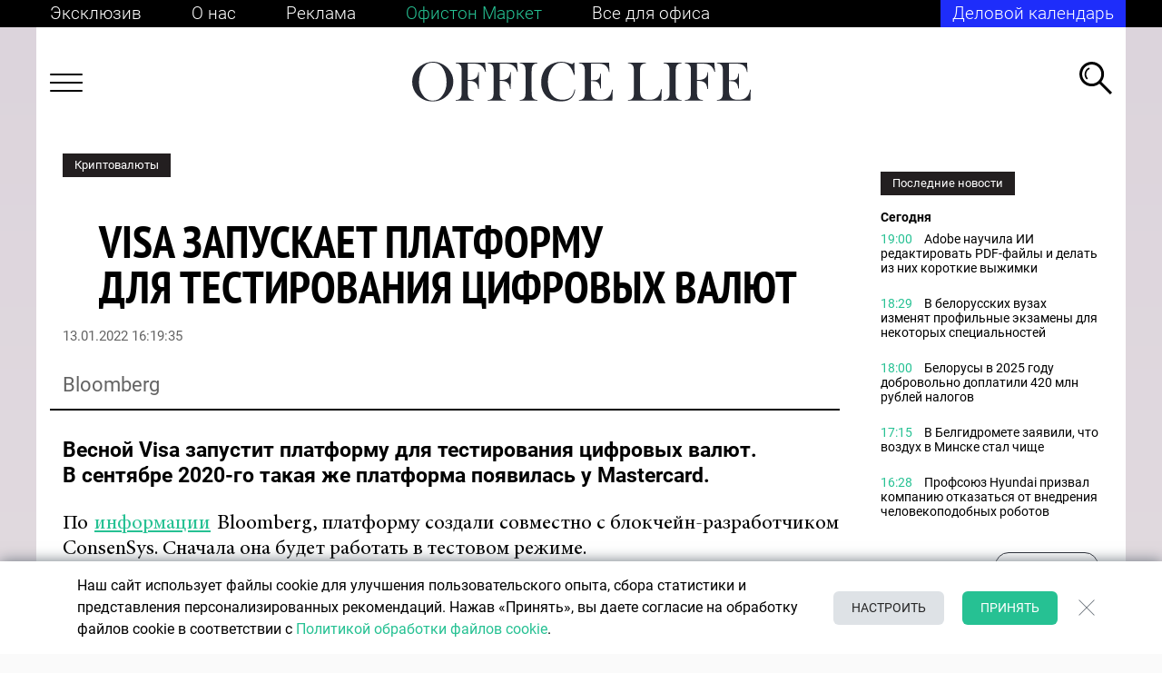

--- FILE ---
content_type: text/html; charset=UTF-8
request_url: https://officelife.media/news/30223-visa-zapuskaet-platformu-dlya-testirovaniya-tsifrovykh-valyut/
body_size: 30064
content:
<!DOCTYPE html>
<html lang="ru-RU">

<head>
	<meta name="msapplication-TileColor" content="#006BAD">
	<meta name="theme-color" content="#006BAD">
	<meta name="format-detection" content="telephone=no">
	<meta name="viewport" content="width=device-width, minimum-scale=1.0, maximum-scale=1.0, user-scalable=no, initial-scale=1.0">
    <meta name="yandex-verification" content="f87609dc235f6f2c" />
	<meta name="yandex-verification" content="7165c07d9fcd99e8" />
	<meta name='wmail-verification' content='b6dafd98f4bd90c33efa969e29d62110' />
	<meta name="google-site-verification" content="FZn9GUnE9v5LkZP6hEfjp_H-vURUN5KhtWM7om6pG94" />
    <meta name="robots" content="max-image-preview:large">
    <link rel="manifest" href="/manifest.json">

	<title>Visa запускает платформу для тестирования цифровых валют &mdash; OfficeLife</title>

			<meta name="news_keywords" content="Криптовалюты, Visa, Mastercard, Цифровая валюта" />
	
	<link rel="icon" type="image/png" href="/favicon.ico">
	<link rel="apple-touch-icon-precomposed" href="/apple-touch-icon.png">
	<link rel="alternate" type="application/rss+xml" href="https://officelife.media/news/rss/">

		<link rel="preload" href="/local/templates/html/fonts/MinionPro-Regular.woff2" as="font" type="font/woff2" crossorigin="anonymous">
	<link rel="preload" href="/local/templates/html/fonts/Roboto-Bold.woff2" as="font" type="font/woff2" crossorigin="anonymous">
	<link rel="preload" href="/local/templates/html/fonts/Roboto-Light.woff2" as="font" type="font/woff2" crossorigin="anonymous">
	<link rel="preload" href="/local/templates/html/fonts/Roboto-Medium.woff2" as="font" type="font/woff2" crossorigin="anonymous">
	<link rel="preload" href="/local/templates/html/fonts/Roboto-Regular.woff2" as="font" type="font/woff2" crossorigin="anonymous">
	<link rel="preload" href="/local/templates/html/fonts/Roboto-Thin.woff2" as="font" type="font/woff2" crossorigin="anonymous">
	<link rel="preload" href="/local/templates/html/fonts/PTSans-NarrowBold.woff2" as="font" type="font/woff2" crossorigin="anonymous">
	<link rel="preload" href="/local/templates/html/fonts/VogueHighlineSerif-Medium.woff2" as="font" type="font/woff2" crossorigin="anonymous">

	
	<meta http-equiv="Content-Type" content="text/html; charset=UTF-8" />
<meta name="description" content="Весной Visa запустит платформу для тестирования цифровых валют. В сентябре 2020-го такая же платформа появилась у Mactercard." />
<link rel="canonical" href="https://officelife.media/news/30223-visa-zapuskaet-platformu-dlya-testirovaniya-tsifrovykh-valyut/" />
<link href="/bitrix/cache/css/s1/html/page_65fcb7b13e3ea8701b8019be0cab5517/page_65fcb7b13e3ea8701b8019be0cab5517_v1.css?176537221112343" type="text/css"  rel="stylesheet" />
<link href="/bitrix/cache/css/s1/html/template_4d3f55ea1b7b163a0d2fba42bf8444b1/template_4d3f55ea1b7b163a0d2fba42bf8444b1_v1.css?1765372211260522" type="text/css"  data-template-style="true" rel="stylesheet" />
<link rel="amphtml" href="https://officelife.media/amp_news/30223-visa-zapuskaet-platformu-dlya-testirovaniya-tsifrovykh-valyut/" />

<meta property="og:type" content="article"/>
<meta property="og:site_name" content="officelife.media"/>
<meta property="og:locale" content="ru_RU"/>
<meta property="og:title" content="Visa запускает платформу для тестирования цифровых валют"/>
<meta property="og:description" content="
	 Весной Visa запустит платформу для тестирования цифровых валют. В&nbsp;сентябре 2020-го такая&nbsp;же платформа появилась у&nbsp;Mastercard.


	 По ..."/>
<meta property="og:url" content="https://officelife.media/news/30223-visa-zapuskaet-platformu-dlya-testirovaniya-tsifrovykh-valyut/"/>
<meta property="mywidget:title" content="Visa запускает платформу для тестирования цифровых валют"/>
<meta property="mywidget:description" content="
	 Весной Visa запустит платформу для тестирования цифровых валют. В&nbsp;сентябре 2020-го такая&nbsp;же платформа появилась у&nbsp;Mastercard.


	 По ..."/>
<meta property="og:image" content="https://officelife.media/upload/resize_cache/slam.image/iblock/87b/600_315_2/87b5323b7db68064747b60b2f562928b.jpg">
<meta property="mywidget:image" content="https://officelife.media/upload/resize_cache/slam.image/iblock/87b/600_315_2/87b5323b7db68064747b60b2f562928b.jpg">
<meta property="vk:image" content="https://officelife.media/upload/resize_cache/slam.image/iblock/87b/600_315_2/87b5323b7db68064747b60b2f562928b.jpg">
<meta property="og:image:width" content="600">
<meta property="og:image:height" content="315">
<meta property="twitter:card" content="summary_large_image">
<meta property="twitter:site" content="@officelife">
<meta property="twitter:title" content="Visa запускает платформу для тестирования цифровых валют">
<meta property="twitter:description" content="
	 Весной Visa запустит платформу для тестирования цифровых валют. В&nbsp;сентябре 2020-го такая&nbsp;же платформа появилась у&nbsp;Mastercard.


	 По ...">
<meta property="twitter:image" content="https://officelife.media/upload/iblock/87b/87b5323b7db68064747b60b2f562928b.jpg">
<meta property="twitter:url" content="https://officelife.media/news/30223-visa-zapuskaet-platformu-dlya-testirovaniya-tsifrovykh-valyut/">



		<meta name="yandex-verification" content="7f6407b87d917e54" />

    <link data-react-helmet="true" rel="dns-prefetch" href="//yandex.ru/">
    <link rel="preconnect" href="https://ads.adfox.ru">
    <link data-react-helmet="true" nonce="4mlgRcl7xR7lvKWaHrNGZw==" rel="preload" href="//yandex.ru/ads/system/context.js" as="script">
	<script type="text/javascript" data-skip-moving="true">
var counterBanner79 = 0;
		window.yaContextCb = window.yaContextCb || []
	</script>

	<script nonce="4mlgRcl7xR7lvKWaHrNGZw==" type="text/javascript" data-skip-moving="true" src="https://yandex.ru/ads/system/context.js" async></script>
    	<!-- Google tag (gtag.js) -->
	<script data-skip-moving="true" async src="https://www.googletagmanager.com/gtag/js?id=G-XQTF72YCME"></script>
	<script data-skip-moving="true">
		window.dataLayer = window.dataLayer || [];
		function gtag(){dataLayer.push(arguments);}
		gtag('js', new Date());
		gtag('config', 'G-XQTF72YCME');
	</script>

	<!-- Yandex.Metrika counter -->
	<script data-skip-moving="true" type="text/javascript">
		(function(m, e, t, r, i, k, a) {
			m[i] = m[i] || function() {
				(m[i].a = m[i].a || []).push(arguments)
			};
			m[i].l = 1 * new Date();
			k = e.createElement(t), a = e.getElementsByTagName(t)[0], k.async = 1, k.src = r, a.parentNode.insertBefore(k, a)
		})
		(window, document, "script", "https://mc.yandex.ru/metrika/tag.js", "ym");

		ym(46035384, "init", {
			clickmap: true,
			trackLinks: true,
			accurateTrackBounce: true,
			webvisor: true

		});
	</script>

	<!-- Rating Mail.ru counter -->
	<script type="text/javascript" data-skip-moving="true">
		var _tmr = window._tmr || (window._tmr = []);
		_tmr.push({
			id: "3184790",
			type: "pageView",
			start: (new Date()).getTime()
		});
		(function(d, w, id) {
			if (d.getElementById(id)) return;
			var ts = d.createElement("script");
			ts.type = "text/javascript";
			ts.async = true;
			ts.id = id;
			ts.src = "https://top-fwz1.mail.ru/js/code.js";
			var f = function() {
				var s = d.getElementsByTagName("script")[0];
				s.parentNode.insertBefore(ts, s);
			};
			if (w.opera == "[object Opera]") {
				d.addEventListener("DOMContentLoaded", f, false);
			} else {
				f();
			}
		})(document, window, "topmailru-code");
	</script><noscript>

	</noscript>
	<!-- //Rating Mail.ru counter -->


        
</head>

<body class="no-js no-transition inner banner-on article-page">


		<noscript>
		<img src="https://top-fwz1.mail.ru/counter?id=3184790;js=na" style="border:0;position:absolute;left:-9999px;" alt="Top.Mail.Ru" />
		<img src="https://mc.yandex.ru/watch/46035384" style="position:absolute; left:-9999px;" alt="" /></noscript>
	<script data-skip-moving="true">
		document.querySelector('body').classList.remove('no-js');
	</script>
	
	        	

    



<!--AdFox START-->
<!--dsail-Minsk-->
<!--Площадка: Dsail - Officelife.media - Fullscreen mobile / Dsail - Officelife.media - Fullscreen mobile / Dsail - Officelife.media - Fullscreen mobile-->
<!--Категория: <не задана>-->
<!--Тип баннера: Fullscreen_mobile-->
<div id="adfox_Fullscreen"></div>
<div id="Fullscreen_mobile"></div>
	<div class="wrapper  ">

		<header class="header-brand"></header>
		<header class="header-top">
			<div class="container container--black container--mobile">
				<div class="header-top__links header-container">

					
<div class="header-top__links-left">
            <a  class="header-top__link "
                href="/article/" aria-label="Эксклюзив"
             target="_self"  >
                                Эксклюзив        </a>
            <a  class="header-top__link header-top__link--mobile"
            href="/article/" aria-label="Эксклюзив"
             target="_self"  >
                                            Эксклюзив                    </a>
                <a  class="header-top__link "
                href="/about/editorial-policy/" aria-label="О нас"
             target="_self"  >
                                О нас        </a>
            <a  class="header-top__link header-top__link--mobile"
            href="/about/editorial-policy/" aria-label="О нас"
             target="_self"  >
                                            О нас                    </a>
                <a  class="header-top__link "
                href="/about/advertising/" aria-label="Реклама"
             target="_self"  >
                                Реклама        </a>
            <a  class="header-top__link header-top__link--mobile"
            href="/about/advertising/" aria-label="Реклама"
             target="_self"  >
                                            Реклама                    </a>
                <a  class="header-top__link header-top__link--green"
                href="https://officetonmarket.by/" aria-label="Офистон Маркет"
             target="_blank"  rel=nofollow>
                                Офистон Маркет        </a>
            <a  class="header-top__link header-top__link--mobile"
            href="https://officetonmarket.by/" aria-label="Офистон Маркет"
             target="_blank"  rel=nofollow>
                            <img src="/upload/upload/of-market.png">
                    </a>
                <a  class="header-top__link "
                href="https://www.officeton.by/" aria-label="Все для офиса"
             target="_self"  rel=nofollow>
                                Все для офиса        </a>
            <a  class="header-top__link header-top__link--mobile"
            href="https://www.officeton.by/" aria-label="Все для офиса"
             target="_self"  rel=nofollow>
                            <img src="/upload/upload/of.png">
                    </a>
        </div>


					<div class="header-top__links-right" id="header-top__links-right">
												

<a href="/events/" class="header-top__subs" style="text-decoration: none;color:#fff;">Деловой календарь</a>					</div>
				</div>
			</div>
		</header>
				<header class="header-bot">
			<div class="container container--white container--mobile">
				<div class="header-bot__content header-container">
					<div class="header-bot__menu js-header-menu-toggle">
						<!--Asset::getInstance()->addCss(SITE_TEMPLATE_PATH . "/components-template/burger/style.css");-->
						<div class="burger-icon"><span></span><span></span><span></span><span></span></div>
					</div>
					<div class="header-bot__logo">

						<a href="/">							<img src="/local/templates/html/images/logo.svg" alt="logo">							</a>					</div>
					<div class="header-bot__search js-header-search">
						<svg width="36" height="36" viewBox="0 0 36 36" fill="none" xmlns="http://www.w3.org/2000/svg">
							<path fill-rule="evenodd" clip-rule="evenodd" d="M33.866 35.9148L21.0516 23.1309L23.1857 21.0019L36 33.7858L33.866 35.9148Z" fill="currentColor"/>
							<path fill-rule="evenodd" clip-rule="evenodd" d="M13.5809 24.0866C19.4146 24.0866 24.1438 19.3686 24.1438 13.5487C24.1438 7.7288 19.4146 3.01082 13.5809 3.01082C7.74715 3.01082 3.01797 7.7288 3.01797 13.5487C3.01797 19.3686 7.74715 24.0866 13.5809 24.0866ZM13.5809 27.0974C21.0814 27.0974 27.1618 21.0315 27.1618 13.5487C27.1618 6.06596 21.0814 0 13.5809 0C6.08037 0 0 6.06596 0 13.5487C0 21.0315 6.08037 27.0974 13.5809 27.0974Z" fill="currentColor"/>
							<path fill-rule="evenodd" clip-rule="evenodd" d="M9.46606 18.3271C8.24399 17.1831 7.48028 15.5555 7.48028 13.7495C7.48028 11.097 9.12775 8.82924 11.4553 7.91369L10.5793 6.33691C7.70381 7.56811 5.68921 10.4236 5.68921 13.7495C5.68921 16.0071 6.61738 18.0479 8.11292 19.5111L9.46606 18.3271Z" fill="currentColor"/>
						</svg>
					</div>
					<div class="header-menu js-header-menu">

                        
<div class="js-nav nav nav--header" data-title="">
        <div class="nav-columns">
        <ul class="nav-list">
                        <li class="nav-item">
                <a class="nav-link" href="/last_news/" aria-label="НОВОСТИ">
                    <span class="nav-item-name">НОВОСТИ</span>
                </a>
                
                    
                                                </li>
                        <li class="nav-item">
                <a class="nav-link" href="/tags/business/" aria-label="БИЗНЕС И ГОСУДАРСТВО">
                    <span class="nav-item-name">БИЗНЕС И ГОСУДАРСТВО</span>
                </a>
                
                    
                                        <ul class="nav-list">
                                                <li class="nav-item">
                            <a class="nav-link" href="https://officelife.media/tags/trends-forecasts/" aria-label="Тренды и прогнозы">
                                <span class="nav-item-name">Тренды и прогнозы</span>
                            </a>
                        </li>
                                                <li class="nav-item">
                            <a class="nav-link" href="https://officelife.media/tags/players-ratings/" aria-label="Игроки и рейтинги">
                                <span class="nav-item-name">Игроки и рейтинги</span>
                            </a>
                        </li>
                                                <li class="nav-item">
                            <a class="nav-link" href="/tags/legislation/" aria-label="Закон и власть">
                                <span class="nav-item-name">Закон и власть</span>
                            </a>
                        </li>
                                            </ul>
                                                </li>
                        <li class="nav-item">
                <a class="nav-link" href="/tags/finance/" aria-label="ФИНАНСЫ">
                    <span class="nav-item-name">ФИНАНСЫ</span>
                </a>
                
                    
                                                </li>
                        <li class="nav-item">
                <a class="nav-link" href="/tags/logistics/" aria-label="ЛОГИСТИКА">
                    <span class="nav-item-name">ЛОГИСТИКА</span>
                </a>
                
                    
                                                </li>
                        <li class="nav-item">
                <a class="nav-link" href="/tags/cars/" aria-label="АВТОМОБИЛИ">
                    <span class="nav-item-name">АВТОМОБИЛИ</span>
                </a>
                
                    
                                                </li>
                        <li class="nav-item">
                <a class="nav-link" href="/tags/marketing/" aria-label="МАРКЕТИНГ И БРЕНДЫ">
                    <span class="nav-item-name">МАРКЕТИНГ И БРЕНДЫ</span>
                </a>
                
                    
                                                </li>
                        <li class="nav-item">
                <a class="nav-link" href="/tags/hr/" aria-label="ПСИХОЛОГИЯ & HR">
                    <span class="nav-item-name">ПСИХОЛОГИЯ & HR</span>
                </a>
                
                    
                                                </li>
                        <li class="nav-item">
                <a class="nav-link" href="/tags/knowledge-technology/" aria-label="ЗНАНИЯ И ТЕХНОЛОГИИ">
                    <span class="nav-item-name">ЗНАНИЯ И ТЕХНОЛОГИИ</span>
                </a>
                
                    
                                                </li>
                        <li class="nav-item">
                <a class="nav-link" href="/tags/health/" aria-label="ЗДОРОВЬЕ">
                    <span class="nav-item-name">ЗДОРОВЬЕ</span>
                </a>
                
                    
                                                </li>
                        <li class="nav-item">
                <a class="nav-link" href="/tags/life-style/" aria-label="СТИЛЬ ЖИЗНИ">
                    <span class="nav-item-name">СТИЛЬ ЖИЗНИ</span>
                </a>
                
                    
                                                </li>
                        <li class="nav-item">
                <a class="nav-link" href="/tags/sport/" aria-label="СПОРТ">
                    <span class="nav-item-name">СПОРТ</span>
                </a>
                
                    
                                                </li>
                    </ul>
    </div>
    </div>

					</div>
					<div class="search header-main__search">
						<form class="search__form" autocomplete="off" action="/search/"><input class="search__input js-header-search__input js-ajax-search" type="text" placeholder="Что ищем?" name="q" aria-label="Введите название товара" value="" data-iblock-id="[38]" />
							<button class="search__submit" id="ajax-search-submit" type="submit" aria-label="Кнопка поиска">
								<svg class="icon" style="width: 36px; height: 36px;">
									<use xlink:href="/local/templates/html/images/sprite.svg#i-search"></use>
								</svg>
							</button>
							<div class="search__close js-search-close">
								<svg class="icon" style="width: 36px; height: 36px;">
									<use xlink:href="/local/templates/html/images/sprite.svg#i-close-2"></use>
								</svg>
							</div>
						</form>
					</div>
					<!--include ../search-result/search-result-->
				</div>
			</div>
		</header>
				<div class="wrapper-content container">
			<main class="main">
				<!--Asset::getInstance()->addCss(SITE_TEMPLATE_PATH . "/components-template/index-page/style.css");-->
				<div class="container--white">
					<div class="page-container ">
						

<div class="js-mediator-article">

    
            
                                                                                                                                                                                                                
    

    

    <div class="article-body item-ajax" data-item-id="30223" data-url="/news/30223-visa-zapuskaet-platformu-dlya-testirovaniya-tsifrovykh-valyut/" data-title="Visa запускает платформу для тестирования цифровых валют">
    <div class="row">


        <div class="col-12 col-sm-8 col-md-9 order-mod-2">
            <div class="article content " data-url="">
                                <div class="article__header">

                    <div class="article__category">
                                                    <a class="tag tag--black tag--static tag--link-top" href="/tags/cryptocurrency/">Криптовалюты</a>
                                            </div>
                    <div class="article__title">
                        <h1 class="h1">Visa запускает платформу для тестирования цифровых валют</h1>
                                            </div>




                    <div class="article__date js-data-time2 active" data-time="13.01.2022 16:19:35">13.01.2022 16:19:35</div>


                    <div class="article__source">

                         
                        Bloomberg
                                            </div>
                                    </div>

                                <div class="article__content" data-item-id="30223">
                                            
                        <div class="lead">
	 Весной Visa запустит платформу для тестирования цифровых валют. В&nbsp;сентябре 2020-го такая&nbsp;же платформа появилась у&nbsp;Mastercard.
</div>
<p>
	 По 
	<!--noindex--><a rel="nofollow" target="_blank" href="https://www.bloomberg.com/news/articles/2022-01-13/visa-to-test-central-bank-digital-currencies-with-cards-wallets">информации</a><!--/noindex--> Bloomberg, платформу создали совместно с&nbsp;блокчейн-разработчиком ConsenSys. Сначала она будет работать в&nbsp;тестовом режиме.
</p>
<p>
	 В&nbsp;этом направлении Visa сотрудничает с&nbsp;30 центральными банками по&nbsp;всему миру, которые готовятся оперировать цифровыми валютами. Впрочем, агентство не&nbsp;уточняет, какие страны участвуют в&nbsp;обсуждении проекта.
</p>
<p>
	 Когда платформа заработает, клиенты Visa получат возможность использовать пластиковые карты и&nbsp;электронные кошельки, привязанные к&nbsp;цифровым валютам центральных банков.
</p>
<p>
	 В&nbsp;марте прошлого года Visa уже 
	<!--noindex--><a rel="nofollow" target="_blank" href="/news/21120-visa-menyaet-pos-terminaly-dlya-biznesa-na-tekhnologiyu-tap-to-phone-dlya-smartfonov/part3/">разрешила</a><!--/noindex--> некоторым партнерам использовать для платежей стейблкоины USD Coin. Партнером проекта стала крупнейшая в&nbsp;мире криптоплатформа Crypto.com.
</p>
<p>
	 Что касается ConsenSys, в&nbsp;криптобизнесе она тоже не&nbsp;новичок. Компания специализируется на&nbsp;инструментах разработки для блокчейн-экосистем, сотрудничала в&nbsp;этом направлении с&nbsp;финансовыми учреждениями Австралии, Франции и&nbsp;других стран.
</p>
                    


               
                        <div class="btn_to_news">
                            <button class="js_btn_to_news" data-id="article-end-30223">К следующей новости</button>
                        </div>
                   

                </div>





                                <div class="article__share_new">
                    <div class="share disabled">
                        <div class="share-title">Поделиться:</div>
                        <div class="ya-share-list">
                            <div class="ya-share2" data-title="Visa запускает платформу для тестирования цифровых валют" data-url="https://officelife.media/news/30223-visa-zapuskaet-platformu-dlya-testirovaniya-tsifrovykh-valyut/ " data-bare data-curtain data-services="viber,telegram,facebook"></div>
                        </div>
                    </div>
                </div>

                                                    </div>
                <div class="side-news side-news--mobile">
                    
                                    </div>
                



                    
			<div id="adfox_162799106916268980"></div>

	
            
				

<div id="adfox_162799026249235898"></div>


	
        



        </div>
        <div class="col-12 col-sm-4 col-md-3 order-mod-1">

            <div class="side-section side-section--sticky">
                <div class="side-section__item">
                        
	<div class="side-section__banner-wrap">
							<div id="300х600_news_1"></div>



		
	</div>
                    <div class="side-news ">
                                                    
<div class="side-news__">
<div class="side-news__tag">
    <!--Asset::getInstance()->addCss(SITE_TEMPLATE_PATH . "/components-template/mixin__tag/style.css");-->
    <div class="tag tag--black tag--static" >Последние новости</div>
</div>
<div class="side-news__content">
                                <div class="side-news__date">Сегодня</div>
        

                    <a class="side-news__item" href="/news/69128-adobe-nauchila-ii-redaktirovat-pdf-fayly-i-delat-iz-nikh-korotkie-vyzhimki/" id="bx_2619959344_69128">
                <span class="side-news__time">19:00</span>
                <span class="side-news__descr">Adobe научила ИИ редактировать PDF-файлы и делать из них короткие выжимки</span>
            </a>
                                    

                    <a class="side-news__item" href="/news/69129-v-belorusskikh-vuzakh-izmenyat-profilnye-ekzameny-dlya-nekotorykh-spetsialnostey/" id="bx_2619959344_69129">
                <span class="side-news__time">18:29</span>
                <span class="side-news__descr">В белорусских вузах изменят профильные экзамены для некоторых специальностей</span>
            </a>
                                    

                    <a class="side-news__item" href="/news/69127-belorusy-v-2025-godu-dobrovolno-doplatili-420-mln-rubley-nalogov/" id="bx_2619959344_69127">
                <span class="side-news__time">18:00</span>
                <span class="side-news__descr">Белорусы в 2025 году добровольно доплатили 420 млн рублей налогов</span>
            </a>
                                    

                    <a class="side-news__item" href="/news/69126-v-nbsp-belgidromet-zayavili-chto-vozdukh-v-nbsp-minske-stal-chishche/" id="bx_2619959344_69126">
                <span class="side-news__time">17:15</span>
                <span class="side-news__descr">В Белгидромете заявили, что воздух в Минске стал чище</span>
            </a>
                                    

                    <a class="side-news__item" href="/news/69125-profsoyuz-hyundai-prizval-kompaniyu-otkazatsya-ot-nbsp-vnedreniya-chelovekopodobnykh-robotov/" id="bx_2619959344_69125">
                <span class="side-news__time">16:28</span>
                <span class="side-news__descr">Профсоюз Hyundai призвал компанию отказаться от внедрения человекоподобных роботов</span>
            </a>
                </div>
<div class="side-news__more">
    <a class="btn btn--primary" href="/last_news/">Все новости</a>
</div>
</div>




                                            </div>
                </div>
            </div>
        </div>
    </div>
</div>














    <script id="ld_json_30223" type="application/ld+json">
    {
      "@context":"http://schema.org",
      "@type":"NewsArticle",
      "mainEntityOfPage":
      {
        "@type":"WebPage",
        "@id":"https:\/\/officelife.media\/news\/30223-visa-zapuskaet-platformu-dlya-testirovaniya-tsifrovykh-valyut\/"
      },
      "headline":"Visa \u0437\u0430\u043f\u0443\u0441\u043a\u0430\u0435\u0442 \u043f\u043b\u0430\u0442\u0444\u043e\u0440\u043c\u0443 \u0434\u043b\u044f\u00a0\u0442\u0435\u0441\u0442\u0438\u0440\u043e\u0432\u0430\u043d\u0438\u044f \u0446\u0438\u0444\u0440\u043e\u0432\u044b\u0445 \u0432\u0430\u043b\u044e\u0442",
      "articleSection":"https:\/\/officelife.media",
      "articleBody":"\u0412\u0435\u0441\u043d\u043e\u0439 Visa \u0437\u0430\u043f\u0443\u0441\u0442\u0438\u0442 \u043f\u043b\u0430\u0442\u0444\u043e\u0440\u043c\u0443 \u0434\u043b\u044f \u0442\u0435\u0441\u0442\u0438\u0440\u043e\u0432\u0430\u043d\u0438\u044f \u0446\u0438\u0444\u0440\u043e\u0432\u044b\u0445 \u0432\u0430\u043b\u044e\u0442. \u0412&nbsp;\u0441\u0435\u043d\u0442\u044f\u0431\u0440\u0435 2020-\u0433\u043e \u0442\u0430\u043a\u0430\u044f&nbsp;\u0436\u0435 \u043f\u043b\u0430\u0442\u0444\u043e\u0440\u043c\u0430 \u043f\u043e\u044f\u0432\u0438\u043b\u0430\u0441\u044c \u0443&nbsp;Mastercard.\r\n\r\n\r\n\t \u041f\u043e \r\n\t\u0438\u043d\u0444\u043e\u0440\u043c\u0430\u0446\u0438\u0438 Bloomberg, \u043f\u043b\u0430\u0442\u0444\u043e\u0440\u043c\u0443 \u0441\u043e\u0437\u0434\u0430\u043b\u0438 \u0441\u043e\u0432\u043c\u0435\u0441\u0442\u043d\u043e \u0441&nbsp;\u0431\u043b\u043e\u043a\u0447\u0435\u0439\u043d-\u0440\u0430\u0437\u0440\u0430\u0431\u043e\u0442\u0447\u0438\u043a\u043e\u043c ConsenSys. \u0421\u043d\u0430\u0447\u0430\u043b\u0430 \u043e\u043d\u0430 \u0431\u0443\u0434\u0435\u0442 \u0440\u0430\u0431\u043e\u0442\u0430\u0442\u044c \u0432&nbsp;\u0442\u0435\u0441\u0442\u043e\u0432\u043e\u043c \u0440\u0435\u0436\u0438\u043c\u0435.\r\n\r\n\r\n\t \u0412&nbsp;\u044d\u0442\u043e\u043c \u043d\u0430\u043f\u0440\u0430\u0432\u043b\u0435\u043d\u0438\u0438 Visa \u0441\u043e\u0442\u0440\u0443\u0434\u043d\u0438\u0447\u0430\u0435\u0442 \u0441&nbsp;30 \u0446\u0435\u043d\u0442\u0440\u0430\u043b\u044c\u043d\u044b\u043c\u0438 \u0431\u0430\u043d\u043a\u0430\u043c\u0438 \u043f\u043e&nbsp;\u0432\u0441\u0435\u043c\u0443 \u043c\u0438\u0440\u0443, \u043a\u043e\u0442\u043e\u0440\u044b\u0435 \u0433\u043e\u0442\u043e\u0432\u044f\u0442\u0441\u044f \u043e\u043f\u0435\u0440\u0438\u0440\u043e\u0432\u0430\u0442\u044c \u0446\u0438\u0444\u0440\u043e\u0432\u044b\u043c\u0438 \u0432\u0430\u043b\u044e\u0442\u0430\u043c\u0438. \u0412\u043f\u0440\u043e\u0447\u0435\u043c, \u0430\u0433\u0435\u043d\u0442\u0441\u0442\u0432\u043e \u043d\u0435&nbsp;\u0443\u0442\u043e\u0447\u043d\u044f\u0435\u0442, \u043a\u0430\u043a\u0438\u0435 \u0441\u0442\u0440\u0430\u043d\u044b \u0443\u0447\u0430\u0441\u0442\u0432\u0443\u044e\u0442 \u0432&nbsp;\u043e\u0431\u0441\u0443\u0436\u0434\u0435\u043d\u0438\u0438 \u043f\u0440\u043e\u0435\u043a\u0442\u0430.\r\n\r\n\r\n\t \u041a\u043e\u0433\u0434\u0430 \u043f\u043b\u0430\u0442\u0444\u043e\u0440\u043c\u0430 \u0437\u0430\u0440\u0430\u0431\u043e\u0442\u0430\u0435\u0442, \u043a\u043b\u0438\u0435\u043d\u0442\u044b Visa \u043f\u043e\u043b\u0443\u0447\u0430\u0442 \u0432\u043e\u0437\u043c\u043e\u0436\u043d\u043e\u0441\u0442\u044c \u0438\u0441\u043f\u043e\u043b\u044c\u0437\u043e\u0432\u0430\u0442\u044c \u043f\u043b\u0430\u0441\u0442\u0438\u043a\u043e\u0432\u044b\u0435 \u043a\u0430\u0440\u0442\u044b \u0438&nbsp;\u044d\u043b\u0435\u043a\u0442\u0440\u043e\u043d\u043d\u044b\u0435 \u043a\u043e\u0448\u0435\u043b\u044c\u043a\u0438, \u043f\u0440\u0438\u0432\u044f\u0437\u0430\u043d\u043d\u044b\u0435 \u043a&nbsp;\u0446\u0438\u0444\u0440\u043e\u0432\u044b\u043c \u0432\u0430\u043b\u044e\u0442\u0430\u043c \u0446\u0435\u043d\u0442\u0440\u0430\u043b\u044c\u043d\u044b\u0445 \u0431\u0430\u043d\u043a\u043e\u0432.\r\n\r\n\r\n\t \u0412&nbsp;\u043c\u0430\u0440\u0442\u0435 \u043f\u0440\u043e\u0448\u043b\u043e\u0433\u043e \u0433\u043e\u0434\u0430 Visa \u0443\u0436\u0435 \r\n\t\u0440\u0430\u0437\u0440\u0435\u0448\u0438\u043b\u0430 \u043d\u0435\u043a\u043e\u0442\u043e\u0440\u044b\u043c \u043f\u0430\u0440\u0442\u043d\u0435\u0440\u0430\u043c \u0438\u0441\u043f\u043e\u043b\u044c\u0437\u043e\u0432\u0430\u0442\u044c \u0434\u043b\u044f \u043f\u043b\u0430\u0442\u0435\u0436\u0435\u0439 \u0441\u0442\u0435\u0439\u0431\u043b\u043a\u043e\u0438\u043d\u044b USD Coin. \u041f\u0430\u0440\u0442\u043d\u0435\u0440\u043e\u043c \u043f\u0440\u043e\u0435\u043a\u0442\u0430 \u0441\u0442\u0430\u043b\u0430 \u043a\u0440\u0443\u043f\u043d\u0435\u0439\u0448\u0430\u044f \u0432&nbsp;\u043c\u0438\u0440\u0435 \u043a\u0440\u0438\u043f\u0442\u043e\u043f\u043b\u0430\u0442\u0444\u043e\u0440\u043c\u0430 Crypto.com.\r\n\r\n\r\n\t \u0427\u0442\u043e \u043a\u0430\u0441\u0430\u0435\u0442\u0441\u044f ConsenSys, \u0432&nbsp;\u043a\u0440\u0438\u043f\u0442\u043e\u0431\u0438\u0437\u043d\u0435\u0441\u0435 \u043e\u043d\u0430 \u0442\u043e\u0436\u0435 \u043d\u0435&nbsp;\u043d\u043e\u0432\u0438\u0447\u043e\u043a. \u041a\u043e\u043c\u043f\u0430\u043d\u0438\u044f \u0441\u043f\u0435\u0446\u0438\u0430\u043b\u0438\u0437\u0438\u0440\u0443\u0435\u0442\u0441\u044f \u043d\u0430&nbsp;\u0438\u043d\u0441\u0442\u0440\u0443\u043c\u0435\u043d\u0442\u0430\u0445 \u0440\u0430\u0437\u0440\u0430\u0431\u043e\u0442\u043a\u0438 \u0434\u043b\u044f \u0431\u043b\u043e\u043a\u0447\u0435\u0439\u043d-\u044d\u043a\u043e\u0441\u0438\u0441\u0442\u0435\u043c, \u0441\u043e\u0442\u0440\u0443\u0434\u043d\u0438\u0447\u0430\u043b\u0430 \u0432&nbsp;\u044d\u0442\u043e\u043c \u043d\u0430\u043f\u0440\u0430\u0432\u043b\u0435\u043d\u0438\u0438 \u0441&nbsp;\u0444\u0438\u043d\u0430\u043d\u0441\u043e\u0432\u044b\u043c\u0438 \u0443\u0447\u0440\u0435\u0436\u0434\u0435\u043d\u0438\u044f\u043c\u0438 \u0410\u0432\u0441\u0442\u0440\u0430\u043b\u0438\u0438, \u0424\u0440\u0430\u043d\u0446\u0438\u0438 \u0438&nbsp;\u0434\u0440\u0443\u0433\u0438\u0445 \u0441\u0442\u0440\u0430\u043d.",
      "image":[
      "https:\/\/officelife.media\/upload\/iblock\/87b\/87b5323b7db68064747b60b2f562928b.jpg"
      ],
      "datePublished":"2022-01-13T16:19:35+03:00",
      "dateModified":"2022-01-13T16:29:50+03:00",
              "author":
      {
        "@type":"Person",
"url": "",
        "name":"Bloomberg"

      },
            "publisher":
      {
        "@type":"Organization",
        "name":"Office Life",
        "logo":
        {
          "@type":"ImageObject",
          "url":"https://officelife.media/local/templates/html/images/logo-light-m.png"
        }
      },
      "description":"\u0412\u0435\u0441\u043d\u043e\u0439 Visa \u0437\u0430\u043f\u0443\u0441\u0442\u0438\u0442 \u043f\u043b\u0430\u0442\u0444\u043e\u0440\u043c\u0443 \u0434\u043b\u044f \u0442\u0435\u0441\u0442\u0438\u0440\u043e\u0432\u0430\u043d\u0438\u044f \u0446\u0438\u0444\u0440\u043e\u0432\u044b\u0445 \u0432\u0430\u043b\u044e\u0442. \u0412&nbsp;\u0441\u0435\u043d\u0442\u044f\u0431\u0440\u0435 2020-\u0433\u043e \u0442\u0430\u043a\u0430\u044f&nbsp;\u0436\u0435 \u043f\u043b\u0430\u0442\u0444\u043e\u0440\u043c\u0430 \u043f\u043e\u044f\u0432\u0438\u043b\u0430\u0441\u044c \u0443&nbsp;Mastercard.\r\n\r\n\r\n\t \u041f\u043e ..."    }
    </script>



<style>
    @media (max-width:575px) {

        .smi24__informer.smi24__auto.desktop {
            display: none;
        }
    }
    @media (min-width:575px) {

        .smi24__informer.smi24__auto.mobile {
            display: none;
        }
    }
</style>


    

        
    <div class="popular-section">
        <div class="row">
            <div class="col-12">
                <span class="tag tag--black tag--static tag--h2">Популярное</span>
                


<div class="news-section">
            <div class="adfox_mobile" id="adfox_16405970323432369"></div>
        <script data-skip-moving="true">
            window.yaContextCb.push(()=>{
                Ya.adfoxCode.createAdaptive({
                    ownerId: 239538,
                    containerId: 'adfox_16405970323432369',
                    params: {
                        p1: 'csauc',
                        p2: 'fixp'

                    } ,
                    onLoad: function(data){console.log('adfox_16405970323432369',data);},
                    onStub: function(data){console.log('adfox_16405970323432369',"onStub");},
                    onError: function(data){console.log('adfox_16405970323432369',data);},
                }, ['phone'], {
                    tabletWidth: 1023,
                    phoneWidth: 767,
                    isAutoReloads: false
                })
            })
        </script>

        <div class="adfox_mobile"  id="adfox_164059703573461337"></div>
        <script data-skip-moving="true">
            window.yaContextCb.push(()=>{
                Ya.adfoxCode.createAdaptive({
                    ownerId: 239538,
                    containerId: 'adfox_164059703573461337',
                    params: {
                        p1: 'csaud',
                        p2: 'fixp'

                    }
                }, ['phone'], {
                    tabletWidth: 1023,
                    phoneWidth: 767,
                    isAutoReloads: false
                })
            })
        </script>

        <div class="adfox_deckstop" id="adfox_164059697296164669"></div>
        <script data-skip-moving="true">
            window.yaContextCb.push(()=>{
                Ya.adfoxCode.createAdaptive({
                    ownerId: 239538,
                    containerId: 'adfox_164059697296164669',
                    params: {
                        p1: 'csaua',
                        p2: 'y'

                    },
                    onLoad: function(data){console.log('adfox_164059697296164669',data);},
                    onStub: function(data){
                        console.log(data)
                        console.log('adfox_164059697296164669',"onStub");
                    },
                    onError: function(data){console.log('adfox_164059697296164669',data);},
                }, ['desktop', 'tablet'], {
                    tabletWidth: 1023,
                    phoneWidth: 767,
                    isAutoReloads: false
                })
            })
        </script>


        <div class="adfox_deckstop" id="adfox_164059697530352460"></div>
        <script  data-skip-moving="true">
            window.yaContextCb.push(()=>{
                Ya.adfoxCode.createAdaptive({
                    ownerId: 239538,
                    containerId: 'adfox_164059697530352460',
                    params: {
                        p1: 'csaub',
                        p2: 'y'

                    }
                }, ['desktop', 'tablet'], {
                    tabletWidth: 1023,
                    phoneWidth: 767,
                    isAutoReloads: false
                })
            })
        </script>

    
    <!-- Код вставки на место отображения виджета -->
    <div class="smi24__row2">
        <div class="smi24__informer smi24__auto" data-smi-blockid="24083"></div>
        <div class="smi24__informer smi24__auto" data-smi-blockid="28903"></div>
    </div>
    

    </div>

<style>
    .smi24__informer.smi24__auto{
        margin-top:0!important;
    }
    @media (min-width:575px) {
        .smi24__informer.smi24__auto.mobile {
            display: none;
        }

    }
    @media (max-width:575px) {
        .news-section {
            justify-content: center;
        }

    }


    .news-section > .adfox_deckstop {
        width: 25%;
        padding: 0px 15px;
    }

    .news-section >.smi24__informer:not(.mobile){
        width: 25%;
        padding: 0px 15px;
    }

    .adfox_mobile{
        display: none;
    }
    .news-section > div {
        margin-bottom: 20px;
    }


    @media(max-width: 1024px){
        .news-section > .adfox_deckstop {
            width: 50%;
            padding: 0px 15px;
        }

        .news-section >.smi24__informer:not(.mobile){
            width: 50%;
            padding: 0px 15px;
        }

        .smi24__informer_row2{

        }

    }


    @media(max-width: 767px){
        .adfox_mobile{
            display: block;
        }

        .adfox_deckstop{
            display: none;
        }
    }

    .smi24__row2 {
        width: 50% !important;
        margin: 0!important;
    }
    .smi24__row2 .smi-image24083 {
        min-height: 190px!important;
    }

    @media(max-width: 1024px) {
        .smi24__row2 {
            width: 100% !important;
            padding: 0 30px!important;
        }
    }
    @media(max-width: 767px){
        .smi-row24083 {
            display: flex;
        }
        .smi24__row2 {
            padding: 0!important;
        }
    }

</style>


            </div>
        </div>
    </div>
    <div class="article-end-30223"></div>
    <div class="content"></div>
    <div class="ajax-area" data-id="30223"></div>
</div>

<div class="last-mediator-article"></div>



<!--'start_frame_cache_news_dynamic3'--><!--'end_frame_cache_news_dynamic3'-->







</div>
</div>
</main>
</div>
<!--Asset::getInstance()->addCss(SITE_TEMPLATE_PATH . "/components-template/footer/style.css");-->
<!--Asset::getInstance()->addJs(SITE_TEMPLATE_PATH . "/components-template/footer/script.min.js");-->
<footer class="footer">
	<div class="footer-top">
		<div class="container container--black2">
			<div class="footer-top__wrap">
				<div class="footer-menu">
					<div class="footer-menu__nav">
						<div class="footer-menu__title js-footer-menu">
							<div class="footer-menu__title-icon"></div>
							О проекте
						</div>
						
<div class="js-nav nav nav--footer" data-title="">
    <ul class="nav-list">
<!--            Первый уровень-->
                            <li class="nav-item">
                    <a data-tmp="/about/editorial-policy/"  class="nav-link" href="/about/editorial-policy/" aria-label="О ресурсе">О ресурсе                    </a>
                </li>
                            <li class="nav-item">
                    <a data-tmp="/authors/"  class="nav-link" href="/authors/" aria-label="Авторы Office Life">Авторы Office Life                    </a>
                </li>
                            <li class="nav-item">
                    <a data-tmp="/about/advertising/"  class="nav-link" href="/about/advertising/" aria-label="Реклама">Реклама                    </a>
                </li>
                            <li class="nav-item">
                    <a data-tmp="/upload/personal-data/Personal_data_policy_Office_Life.pdf"  class="nav-link" href="/upload/personal-data/Personal_data_policy_Office_Life.pdf" aria-label="Политика обработки персональных данных">Политика обработки персональных данных                    </a>
                </li>
                            <li class="nav-item">
                    <a data-tmp="/cookie-policy/"  class="nav-link" href="/cookie-policy/" aria-label="Политика обработки файлов cookie">Политика обработки файлов cookie                    </a>
                </li>
                    </ul>
</div>





					</div>
					<div class="footer-menu__nav">
						<div class="footer-menu__title js-footer-menu">
							<div class="footer-menu__title-icon"></div>
							Контакты
						</div>
						
<div class="js-nav nav nav--footer" data-title="">
    <ul class="nav-list">
<!--            Первый уровень-->
                            <li class="nav-item">
                    <a data-tmp="/about/feedback/"  class="nav-link" href="/about/feedback/" aria-label="Связаться с редакцией">Связаться с редакцией                    </a>
                </li>
                            <li class="nav-item">
                    <a data-tmp="/article/colleagues-say/"  class="nav-link" href="/article/colleagues-say/" aria-label="О чем говорят коллеги">О чем говорят коллеги                    </a>
                </li>
                            <li class="nav-item">
                    <a data-tmp="tel:+375173885960"  class="nav-link" href="tel:+375173885960" aria-label="8 (017) 388-59-60 (редакция)">8 (017) 388-59-60 (редакция)                    </a>
                </li>
                            <li class="nav-item">
                    <a data-tmp="mailto:info@officelife.media"  class="nav-link" href="mailto:info@officelife.media" aria-label="info@officelife.media">info@officelife.media                    </a>
                </li>
                            <li class="nav-item">
                    <a data-tmp="tel:+375447727722"  class="nav-link" href="tel:+375447727722" aria-label="+375(44)772-77-22 (рекл. отдел)">+375(44)772-77-22 (рекл. отдел)                    </a>
                </li>
                            <li class="nav-item">
                    <a data-tmp="mailto:reklama@officelife.media"  class="nav-link" href="mailto:reklama@officelife.media" aria-label="reklama@officelife.media">reklama@officelife.media                    </a>
                </li>
                    </ul>
</div>




					</div>
					<!--                    <div class="footer-menu__nav">-->
					<!--                        -->					<!---->
					<!--                    </div>-->
				</div>
				<div class="footer-subscribe-mobile" data-toggle="modal" data-target="#modal-subscribe">Подписаться
				</div>
				<div class="footer-subscribe ">
					
    <div class="footer-subscribe__bg"></div>
    <div class="footer-subscribe__title">Собираем самые важные новости за пять дней. Выходят утром по понедельникам</div>
    <form class="bv-form" id="formSubscribe1">
        <input type="hidden" name="sessid" id="sessid" value="e52ddb7e16a70b6314f4acc3417f8d4b" />        <div class="footer-subscribe__input">
            <div class="form-group">
                <input type="text" name="ANTIBOT[NAME]" value="" class="hidden" style="display: none;">
                <input class="form-control" type="email" name="EMAIL" value=""
                        placeholder="e-mail" required="required"
                        pattern="[A-Za-zА-Яа-я0-9_-]{1,}@[A-Za-zА-Яа-я0-9_-]{1,}.[A-Za-zА-Яа-я0-9]{2,}"
                        data-bv-notempty-message="Обязательное поле"
                        data-bv-regexp-message="Неверный формат" data-bv-emailaddress-message=" "/>
<!--                <input type="hidden" name="recaptcha_response" id="recaptchaResponse">-->
<!--                <div style="transform:scale(0.7); transform-origin:0;" class="g-recaptcha" data-sitekey="6LcN3qYeAAAAAAFoVKztc_5Q94uZ4FfM5J8-DZya"></div>-->
<!--                <div class="text-danger" id="recaptchaError"></div>-->

            </div>

            <div class="form-group form-confirm-checkbox">
                <label for="confirm_form">
                    <input class="form-control" id="confirm_form"  required="required" data-bv-notempty-message="Обязательное поле" type="checkbox"  name="CONFIRM" value="Y"/>
                    <span>
                        Даю согласие на обработку моих персональных данных для
                        получения рекламно-информационной рассылки в соответствии
                        <a href="/upload/personal-data/Personal_data_policy_Office_Life.pdf" target="_blank">с условиями обработки</a>. Ознакомлен с <a href="/about/personal-data/" target="_blank">разъяснением прав</a>,
                        связанных с обработкой, механизмом их реализации,
                        последствиями дачи согласия или отказа.
                    </span>
                </label>
            </div>

        </div>
        <div class="footer-subscribe__submit">
            <input type="hidden" value="Y" name="subscribe"/>
            <button class="btn btn--icon" data-submit="true" onclick="yaCounter46035384.reachGoal('subscribe'); return true;">
                <svg class="icon" style="width:10px; height:6px;">
                    <use xlink:href="/local/templates/html/images/sprite.svg#i-arrow-down"></use>
                </svg>
                <span class="btn-text">Подписаться</span>
            </button>
        </div>
    </form>



<style>
    .grecaptcha-badge {
        visibility: hidden;
    }
</style>
				</div>
				<!--<div class="footer-subscribe">
                    <div class="footer-subscribe__bg"></div>
                    <div class="footer-subscribe__title">Подпишитесь на новости</div>
                    <form class="bv-form">
                        <div class="footer-subscribe__input">
                            <div class="form-group">
                                <input class="form-control" type="email" id="ID9620875774" name="NAME9620875774"
                                       placeholder="e-mail" required="required"
                                       pattern="[A-Za-zА-Яа-я0-9_-]{1,}@[A-Za-zА-Яа-я0-9_-]{1,}.[A-Za-zА-Яа-я0-9]{2,}"
                                       data-bv-notempty-message="Обязательное поле"
                                       data-bv-regexp-message="Неверный формат" data-bv-emailaddress-message=" "/>
                            </div>
                        </div>
                        <div class="footer-subscribe__submit">
                            <button class="btn btn--icon" data-submit="true">
                                <svg class="icon" style="width:10px; height:6px;">
                                    <use xlink:href="/local/templates/html/images/sprite.svg#i-arrow-down"></use>
                                </svg>
                                <span class="btn-text">Подписаться</span>
                            </button>
                        </div>
                    </form>
                </div>-->
				<div class="footer-social">
					<div class="footer-social__img">
						<picture>
    <source media="(min-width: 769px)" srcset="/local/templates/html/images/logo-footer.png"/>
    <source media="(max-width: 768px)" srcset="/local/templates/html/images/logo-footer-2.png"/>
    <a href="/about/brand-office-life/"><img width="195" src="/local/templates/html/images/logo-footer.png" height="28" alt="logo-footer"/></a>
</picture>					</div>
					<div class="footer-social__list">

<div class="footer-social__list-item">
   <a href="https://ttttt.me/officelife_media" target="_blank" rel="nofollow"><svg class="icon" style="width: 33px; height: 33px;">
        <use xlink:href="/local/templates/html/images/sprite.svg#i-tg"></use>
    </svg></a>
</div>
<div class="footer-social__list-item">
    <a href="https://www.facebook.com/officelife.media/" target="_blank" rel="nofollow"><svg class="icon" style="width: 33px; height: 33px;">
        <use xlink:href="/local/templates/html/images/sprite.svg#i-fb"></use>
    </svg></a>
</div>
<div class="footer-social__list-item">
    <a href="https://www.instagram.com/officelife.media/" target="_blank" rel="nofollow"><svg class="icon" style="width: 33px; height: 33px;">
        <use xlink:href="/local/templates/html/images/sprite.svg#i-inst"></use>
    </svg></a>
</div>
<div class="footer-social__list-item">
    <a href="https://vk.com/officelife.media" target="_blank" class="vk" rel="nofollow"><svg class="icon" style="width: 33px; height: 33px;">
        <use xlink:href="/local/templates/html/images/sprite.svg#i-vk"></use>
    </svg></a>
</div>

<div class="footer-social__list-item">
    <a href="https://invite.viber.com/?g2=AQB2CeFxb1bM6E%2B2kdyEZi3B%2BROfiBEAFh8ZBZTlsHrbFsnR0eETmEDpNcLTDcIl" target="_blank" rel="nofollow">

<svg  class="icon" style="width: 21px; height: auto; margin-left: 10px;" width="632" height="667" viewBox="0 0 632 667" fill="none" xmlns="http://www.w3.org/2000/svg">
<g clip-path="url(#clip0_1_2)">
<path d="M560.65 65C544.09 49.72 477.17 1.14 328.11 0.479996C328.11 0.479996 152.33 -10.12 66.64 68.48C18.94 116.19 2.15999 186 0.38999 272.55C-1.38001 359.1 -3.67003 521.3 152.68 565.28H152.83L152.73 632.39C152.73 632.39 151.73 659.56 169.62 665.1C191.26 671.82 203.96 651.17 224.62 628.91C235.96 616.69 251.62 598.74 263.42 585.02C370.35 594.02 452.59 573.45 461.93 570.41C483.52 563.41 605.69 547.76 625.56 385.57C646.07 218.4 615.64 112.66 560.65 65ZM578.77 373.58C562 509 462.91 517.51 444.64 523.37C436.87 525.87 364.64 543.84 273.81 537.91C273.81 537.91 206.13 619.56 184.99 640.79C181.69 644.11 177.81 645.45 175.22 644.79C171.58 643.9 170.58 639.59 170.62 633.29C170.68 624.29 171.2 521.77 171.2 521.77C171.2 521.77 171.12 521.77 171.2 521.77C38.94 485.05 46.65 347 48.15 274.71C49.65 202.42 63.23 143.2 103.57 103.37C176.05 37.72 325.36 47.53 325.36 47.53C451.45 48.08 511.87 86.05 525.88 98.77C572.4 138.6 596.1 233.91 578.77 373.54V373.58Z" fill="white"/>
<path d="M389.47 268.77C387.83 235.71 371.037 218.347 339.09 216.68" stroke="white" stroke-width="16.86" stroke-linecap="round" stroke-linejoin="round"/>
<path d="M432.72 283.27C433.387 252.47 424.263 226.737 405.35 206.07C386.35 185.33 360.05 173.91 326.3 171.44" stroke="white" stroke-width="16.86" stroke-linecap="round" stroke-linejoin="round"/>
<path d="M477 300.59C476.593 247.143 460.623 205.05 429.09 174.31C397.557 143.57 358.34 128.037 311.44 127.71" stroke="white" stroke-width="16.86" stroke-linecap="round" stroke-linejoin="round"/>
<path d="M340.76 381.68C340.76 381.68 352.61 382.68 358.99 374.82L371.43 359.17C377.43 351.41 391.91 346.46 406.09 354.36C416.716 360.42 427.032 367.009 437 374.1C446.41 381.02 465.68 397.1 465.74 397.1C474.92 404.85 477.04 416.23 470.79 428.23C470.79 428.3 470.74 428.42 470.74 428.48C463.856 440.413 455.117 451.174 444.85 460.36C444.73 460.42 444.73 460.48 444.62 460.54C435.7 467.993 426.937 472.23 418.33 473.25C417.063 473.472 415.775 473.552 414.49 473.49C410.695 473.527 406.919 472.946 403.31 471.77L403.03 471.36C389.77 467.62 367.63 458.26 330.76 437.92C309.424 426.288 289.111 412.87 270.04 397.81C260.481 390.266 251.363 382.179 242.73 373.59L241.81 372.67L240.89 371.75L239.97 370.82C239.66 370.52 239.36 370.21 239.05 369.9C230.461 361.267 222.374 352.149 214.83 342.59C199.772 323.521 186.354 303.212 174.72 281.88C154.38 245 145.02 222.88 141.28 209.6L140.87 209.32C139.698 205.711 139.12 201.935 139.16 198.14C139.09 196.855 139.167 195.567 139.39 194.3C140.463 185.713 144.707 176.947 152.12 168C152.18 167.89 152.24 167.89 152.3 167.77C161.483 157.503 172.245 148.767 184.18 141.89C184.24 141.89 184.36 141.83 184.43 141.83C196.43 135.58 207.81 137.7 215.55 146.83C215.61 146.89 231.66 166.16 238.55 175.57C245.642 185.547 252.231 195.874 258.29 206.51C266.19 220.68 261.24 235.19 253.48 241.17L237.83 253.61C229.93 259.99 230.97 271.84 230.97 271.84C230.97 271.84 254.15 359.57 340.76 381.68Z" fill="white"/>
</g>
<defs>
<clipPath id="clip0_1_2">
<rect width="631.99" height="666.43" fill="white"/>
</clipPath>
</defs>
</svg>
</a>
</div>


<div class="footer-social__list-item">
    <a href="https://www.tiktok.com/@officelife.media" target="_blank" class="tiktok" rel="nofollow">
<svg style="width: 33px; height: 33px; margin-left: 10px;    top: 4px;    position: relative;"  viewBox="0 0 33 33" fill="none">

<path class="icon" d="M19.589 6.686a4.793 4.793 0 0 1-3.77-4.245V2h-3.445v13.672a2.896 2.896 0 0 1-5.201 1.743l-.002-.001.002.001a2.895 2.895 0 0 1 3.183-4.51v-3.5a6.329 6.329 0 0 0-5.394 10.692 6.33 6.33 0 0 0 10.857-4.424V8.687a8.182 8.182 0 0 0 4.773 1.526V6.79a4.831 4.831 0 0 1-1.003-.104z" fill="white"/>

</svg>
</a>
</div>



</div>


					<div class="footer-social__sub">
						© 2026 ООО «Ньюстон Медиа»&nbsp;<br>
 Часть <a rel="nofollow" href="https://belkantongroup.com/" target="_blank">Belkanton Group</a>&nbsp;					</div>
				</div>
			</div>
		</div>
	</div>
	<div class="footer-bottom">
		<div class="container container container--black3 container--mobile">
			<div class="footer-bottom__wrap">
 <a class="footer-bottom__dev" href="https://slam.by/" rel="nofollow" target="_blank">Разработка сайта SLAM</a>
</div>
		</div>
	</div>
</footer>
<div id="installpwajs"></div>
</div>
<script  src="/bitrix/cache/js/s1/html/template_7bbf2743d5a4c61c6eaea5ad92cca19c/template_7bbf2743d5a4c61c6eaea5ad92cca19c_v1.js?1765372211261972"></script>
<script  src="/bitrix/cache/js/s1/html/page_fcaf5afe1a9f56fd7643a11ef804c0e5/page_fcaf5afe1a9f56fd7643a11ef804c0e5_v1.js?176537221174168"></script>


<script>
        /*$(document).on('counter_init', '#counter_triger_init', function() {
            setTimeout(function (){
            window.yaContextCb.push(() => {
                Ya.Context.AdvManager.render({
                    type: 'floorAd',
                    blockId: 'R-A-1649503-26'
                })
            })
            }, 5000);
        });*/

    </script>

<script>
$(document).on('counter_init', '#counter_triger_init', function() {
    window.yaContextCb.push(()=>{
        Ya.adfoxCode.create({
            ownerId: 239538,
            containerId: 'adfox_Fullscreen',
            type: 'fullscreen',
            params: {
                p1: 'davjj',
                p2: 'fixs',
            }
        })
        // Ya.adfoxCode.create({
        //     ownerId: 239538,
        //     containerId: 'Fullscreen_mobile',
        //     type: 'fullscreen',
        //     params: {
        //         p1: 'cqgws',
        //         p2: 'fixs'
        //     }
        // })
    });
//onRender: function() {$('#banner-27381').remove();}
});
</script>





<script>
    var counterBanner82 = 0;
</script>
<script>
counterBanner82++;
var str = "#adfox_162799106916268980_" + counterBanner82;
console.log(str);
$('#adfox_162799106916268980').attr("id",str );
    window.yaContextCb.push(()=>{
        Ya.adfoxCode.createAdaptive({
            ownerId: 239538,
        containerId: str,
            params: {
                p1: 'cqgwm',
            p2: 'fixp'

            }
        }, ['phone'], {
            tabletWidth: 1023,
            phoneWidth: 767,
            isAutoReloads: false
        })
    })
</script><script>
    window.yaContextCb.push(()=>{
        Ya.adfoxCode.createAdaptive({
            ownerId: 239538,
        containerId: 'adfox_162799026249235898',
            params: {
                p1: 'cqgwc',
            p2: 'y'

            },
            onRender: function() {
                $('#banner-27322').remove();
            }
        }, ['desktop', 'tablet'], {
            tabletWidth: 1023,
            phoneWidth: 767,
            isAutoReloads: false
        })
    })
</script><script>
    window.yaContextCb.push(()=>{
        Ya.adfoxCode.createAdaptive({
            ownerId: 239538,
            containerId: '300х600_news_1',
            params: {
                p1: 'davjh',
                p2: 'fgou'
            },
    onRender: function() {
                $('#banner-27209').remove();
            }
        }, ['desktop'], {
            tabletWidth: 1023,
            phoneWidth: 767,
            isAutoReloads: false
        })
    })
</script><script>(window.smiq = window.smiq || []).push({});</script><script>
    var in_process_detail = false;

    var idElements = [];

    var url_component = "/local/templates/html/components/slam/news.detail/.default/include_component.php";


    function get_next_item_detail_card() {

        if (in_process_detail) {
            return false;
        }

        in_process_detail = true;

        var ajaxArea = $('.ajax-area');
        var idElement = ajaxArea.data("id");

        if (idElement) {

            if(!(idElements.indexOf( idElement ) != -1) ){
                idElements.push(idElement);
            }

            $.ajax({
                type: "GET",
                dataType: "html",
                data: {AjaxNext:'Y', ELEMENT_ID:idElements, iblock_id:2, iblock_type:'news'},
                url: url_component,
                beforeSend: function () {
                    ajaxArea.addClass("js_proloader");
                },
                success: function (HTML) {

                    if (HTML != 'error') {

                        ajaxArea.remove();
                        in_process_detail = false;
                        $(HTML).insertAfter('div.content:last');
                        window.reinit.setNewsTime();

                        if(typeof window.initSliderSlImg == 'function') {
                            window.initSliderSlImg();
                        }

                        var cur_url = window.location.pathname,
                            item = $(HTML).find('.item-ajax'),
                            title = item.data('title'),
                            url = item.data('url');

                        ym(46035384, 'hit', url, item.data('title'), cur_url);
                        gtag('config', 'UA-4306179-18', {'page_title' : item.data('title'),'page_path': item.data('url')});

                    }else{
                        ajaxArea.removeClass("js_proloader");
                    }
                },
                complete: function () {
                    in_process_detail = false;

                }
            });
        }
    }


    var scrollDirection = 'DOWN';

    function setData(title, url) {

        if (window.location.pathname != url) {
            history.pushState(null, null, window.location.origin + url);
        }
        document.title = title;
    }

    $(window).scroll(function () {

	return false;        var load_point = 400;

        if ($('.ajax-area').offset().top < $(window).scrollTop() + $(window).height() + load_point) {
            get_next_item_detail_card();
        }

        var items = $('.item-ajax');
        for (var i = items.length - 1; i >= 0; i--) {
            var item = items[i],
                it_top = $(item).offset().top;
            if ($(window).scrollTop() + $(window).height() / 2 > it_top) {
                var title = $(item).data('title'),
                    url = $(item).data('url');
                if (title && url){
                    setData(title, url)
                }
                return false;

            } else if (i == 0) {
                var title = $(items[0]).data('title'),
                    url = $(items[0]).data('url');
                setData(title, url);
                return false;
            }
        }

    });

</script><script type="text/javascript">
    // $('div.footer-subscribe__submit').click(function(){
    //     $('div.footer-subscribe').addClass("success");
    //     $('div.footer-subscribe__title').text("Вы были успешно подписаны!")
    // });
    $(window).on('load', function() {
        initSubscribeFormValidations({
            form: '#formSubscribe1',
            messageModal: false,
            container: '#errorformSubscribeformSubscribe1',
            fields: {
                'EMAIL': {
                    validators: {
                        notEmpty: {
                            message: 'Введите корректный e-mail'
                        },
                        regexp: {
                            regexp: '^[^@\\s]+@([^@\\s]+\\.)+[^@\\s]+$',
                            message: 'Введите корректный e-mail'
                        }
                    }
                },
                'CONFIRM': {
                    validators: {
                        notEmpty: {
                            message: 'Введите корректный e-mail'
                        },
                    }
                }
            }
        })
    });
</script>
<script>
	window.addEventListener('load', function(event) {
		if (!window.metricsLoader) {
			window.metricsLoader = function(args = {}) {
				if (!args.name) {
					console.warn('vendorLoader: You must pass the name!');
					return;
				}
				if (!args.path) {
					console.warn('vendorLoader: You must pass the path!');
					return;
				}

				!window.vendor && (window.vendor = {});

				!window.SITE_TEMPLATE_PATH && (window.SITE_TEMPLATE_PATH = '/local/templates/html/');

				window.vendor[args.name] = {};
				window.vendor[args.name].load = {};
				window.vendor[args.name].load.timeout;
				window.vendor[args.name].load.status = false;
				window.vendor[args.name].load.loading = function() {

					if (!window.vendor[args.name].load.status) {
						window.vendor[args.name].load.status = true;
						clearTimeout(window.vendor[args.name].load.timeout);
						$(document).off('scroll.vendor-' + args.name);
						$(document).off('click.vendor-' + args.name);
						$(document).off('mouseover.vendor-' + args.name);
						if (args.path === 'none') {
							window.vendor[args.name].load.status = true;
							args.callback && args.callback();
							$(document).trigger('load.' + args.name)
						} else {
							$.getScript(
								(args.http ? '' : window.SITE_TEMPLATE_PATH) + args.path,
								args.callback || function() {}
							).fail(
								function(jqxhr, settings, exception) {
									console.log(jqxhr, settings, exception);
								}
							);
						}
					}
				};


				if (args.event.scroll) {
					$(document).on('scroll.vendor-' + args.name, function() {
						window.vendor[args.name].load.loading();
					});

					var doc = document.documentElement;
					var top = (window.pageYOffset || doc.scrollTop) - (doc.clientTop || 0);

					top > 100 && window.vendor[args.name].load.loading();

				}

				if (args.event.click) {
					$(document).on('click.vendor-' + args.name, function() {
						window.vendor[args.name].load.loading();
					});
				}

				if (args.event.mouseover) {
					$(document).on('mouseover.vendor-' + args.name, args.event.mouseover.trigger, function() {
						window.vendor[args.name].load.loading();
					});
				}

				if (args.event.timeout) {
					window.vendor[args.name].load.timeout = setTimeout(function() {
						window.vendor[args.name].load.loading();
					}, args.event.timeout || 3000)
				}
			}
		}
		window.metricsLoader && window.metricsLoader({
			name: 'sendpulse',
			path: 'none',
			event: {
				scroll: true,
				click: true,
				timeout: 500,
				mouseover: 'body',
			},
			callback: function() {


/*
				$.ajax({
					url: '/include/sendpulse.html',
					success: function(countersHTML) {
						$("body").append(countersHTML);

					},
					error: function(e, t) {
						console.log("error", e, t)
					},
					done: function() {

					},
				});*/


			}
		});
	});


	// const vendorloadStatus = {};

	// window.vendorLoader = function(args = {}) {
	// 	if (!args.name) {
	// 		console.warn('vendorLoader: You must pass the name!');
	// 		return;
	// 	}
	// 	if (!args.path) {
	// 		console.warn('vendorLoader: You must pass the path!');
	// 		return;
	// 	}

	// 	!window.vendor && (window.vendor = {});
	// 	!window.SITE_TEMPLATE_PATH && (window.SITE_TEMPLATE_PATH = '/local/templates/html/');
	// 	// !window.SITE_TEMPLATE_PATH && (window.SITE_TEMPLATE_PATH = '');

	// 	window.vendor[args.name] = {};
	// 	window.vendor[args.name].load = {};
	// 	window.vendor[args.name].load.timeout;
	// 	if (!vendorloadStatus[args.name]) {
	// 		vendorloadStatus[args.name] = {};
	// 		vendorloadStatus[args.name].load = {};
	// 		vendorloadStatus[args.name].load.timeout = {};
	// 		vendorloadStatus[args.name].load.status = false
	// 	}
	// 	vendorloadStatus[args.name].load.loading = function() {
	// 		if (!vendorloadStatus[args.name].load.status) {
	// 			vendorloadStatus[args.name].load.status = true
	// 			clearTimeout(vendorloadStatus[args.name].load.timeout);
	// 			$(document).off('scroll.vendor-' + args.name);
	// 			$(document).off('click.vendor-' + args.name);
	// 			$(document).off('mouseover.vendor-' + args.name);
	// 			$.getScript((!args.http ? window.SITE_TEMPLATE_PATH : '') + args.path, args.callback || function() {});
	// 		}

	// 	};

	// 	if (args.event.scroll) {
	// 		$(document).on('scroll.vendor-' + args.name, function() {
	// 			vendorloadStatus[args.name].load.loading();
	// 		});
	// 	}

	// 	if (args.event.click) {
	// 		$(document).on('click.vendor-' + args.name, function() {
	// 			vendorloadStatus[args.name].load.loading();
	// 		});
	// 	}

	// 	if (args.event.mouseover) {
	// 		$(document).on('mouseover.vendor-' + args.name, args.event.mouseover.trigger, function() {
	// 			vendorloadStatus[args.name].load.loading();
	// 		});
	// 	}

	// 	if (args.event.timeout) {
	// 		vendorloadStatus[args.name].load.timeout = setTimeout(function() {
	// 			vendorloadStatus[args.name].load.loading();
	// 		}, args.timeout || 3000)
	// 	}
	// }

	// window.vendorLoader({
	// 	name: 'sendpulse',
	// 	event: {
	// 		scroll: true
	// 	},
	// 	http: true,
	// 	path: '//cdn.sendpulse.com/28edd3380a1c17cf65b137fe96516659/js/push/b14ff2cc8c392ba6ab2cfa3176527e33_1.js',
	// 	callback: () => {
	// 		console.log('send pulse loaded');
	// 	}
	// })

	// console.log('vendor loader', window.vendorLoader)
</script>

<script> initAjaxSlamCounters("s1", "/local/modules/slam.counters");</script><script>
$(document).on('counter_init', '#counter_triger_init', function() {
    window.yaContextCb.push(()=>{
        Ya.adfoxCode.create({
            ownerId: 239538,
            containerId: 'adfox_320*100',
            type: 'floorAd',
            platform: 'touch',
            params: {
                p1: 'davjm',
                p2: 'fjqr',
            }
        });
        // Ya.adfoxCode.create({
        //     ownerId: 239538,
        //     containerId: 'adfox_166151646153851921_footer',
        //     type: 'floorAd',
        //     params: {
        //         p1: 'cvovb',
        //         p2: 'y'
        //     }
        // })
    })
});
</script>




<script>

    let deferredPrompt;
/*
    window.addEventListener('beforeinstallprompt', function (e) {
        // Prevent Chrome 67 and earlier from automatically showing the prompt
        e.preventDefault();

        // Stash the event so it can be triggered later.
        deferredPrompt = e;
        var insertionPoint = document.getElementById('header-top__links-right-2');
        insertionPoint.innerHTML = '<div class="header-top__subs" id="installpwa">Установить приложение</div>';

        document.addEventListener("click", function(e){

            const target = e.target.closest("#installpwa"); // Or any other selector.

            if (target) {

                if (!deferredPrompt) {
                    return;
                }


                // hide our user interface that shows our A2HS button
                // Show the prompt
                deferredPrompt.prompt();
                // Wait for the user to respond to the prompt
                deferredPrompt.userChoice
                    .then((choiceResult) => {
                        if (choiceResult.outcome === 'accepted') {
                            console.log('User accepted the A2HS prompt');
                        } else {
                            console.log('User dismissed the A2HS prompt');
                        }
                        deferredPrompt = null;
                    });


            }
        });

            });
*/


</script>


<script data="component"></script>



<script>
    window.Dev = window.Dev || {};

    var proxyList = new WeakMap(),
        eventsList = new WeakMap();

    function getObjectDelegateNew(func, thisObject, collection, decorator)
    {
        if (!Dev.utils.isFunction(func) || !Dev.utils.isMapKey(thisObject))
        {
            return func;
        }

        var objectDelegates = collection.get(thisObject);
        if (!objectDelegates)
        {
            objectDelegates = new WeakMap();
            collection.set(thisObject, objectDelegates);
        }

        var delegate = objectDelegates.get(func);
        if (!delegate)
        {
            delegate = decorator ? decorator(Dev.utils.delegate(func, thisObject)) : Dev.utils.delegate(func, thisObject);
            objectDelegates.set(func, delegate);
        }

        return delegate;
    }

    Dev.utils = {


        isNotEmptyObject: function (item)
        {
            for (var i in item)
            {
                if (item.hasOwnProperty(i))
                    return true;
            }

            return false;
        },

        isString: function(item) {
            return item === '' ? true : (item ? (typeof (item) == "string" || item instanceof String) : false);
        },

        isNotEmptyString: function(item) {
            return Dev.utils.isString(item) ? item.length > 0 : false;
        },

        isPlainObject: function(item)
        {
            if(!item || typeof(item) !== "object" || item.nodeType)
            {
                return false;
            }

            var hasProp = Object.prototype.hasOwnProperty;
            try
            {
                if (item.constructor && !hasProp.call(item, "constructor") && !hasProp.call(item.constructor.prototype, "isPrototypeOf") )
                {
                    return false;
                }
            }
            catch (e)
            {
                return false;
            }

            var key;
            for (key in item)
            {
            }
            return typeof(key) === "undefined" || hasProp.call(item, key);
        },

        mergeEx: function()
        {
            var arg = Array.prototype.slice.call(arguments);
            if(arg.length < 2)
            {
                return {};
            }

            var result = arg.shift();
            for (var i = 0; i < arg.length; i++)
            {
                for (var k in arg[i])
                {
                    if (typeof arg[i] == "undefined" || arg[i] == null || !arg[i].hasOwnProperty(k))
                    {
                        continue;
                    }

                    if (Dev.utils.isPlainObject(arg[i][k]) && Dev.utils.isPlainObject(result[k]))
                    {
                        Dev.utils.mergeEx(result[k], arg[i][k]);
                    }
                    else
                    {
                        result[k] = Dev.utils.isPlainObject(arg[i][k]) ? Dev.utils.clone(arg[i][k]) : arg[i][k];
                    }
                }
            }

            return result;
        },

        isDomNode: function(item) {
            return item && typeof (item) == "object" && "nodeType" in item;
        },
        isArray: function(item) {
            return item && Object.prototype.toString.call(item) == "[object Array]";
        },
        isDate : function(item) {
            return item && Object.prototype.toString.call(item) == "[object Date]";
        },

        isFunction: function(item) {
            return item === null ? false : (typeof (item) == "function" || item instanceof Function);
        },

        isMapKey: function(key)
        {
            return key && (typeof key === "object" || typeof key === "function");
        },

        isElementNode: function(item) {
            //document.body.ELEMENT_NODE;
            return item && typeof (item) == "object" && "nodeType" in item && item.nodeType == 1 && item.tagName && item.tagName.toUpperCase() != 'SCRIPT' && item.tagName.toUpperCase() != 'STYLE' && item.tagName.toUpperCase() != 'LINK';
        },

        clone: function(obj, bCopyObj)
        {
            var _obj, i, l;
            if (bCopyObj !== false)
                bCopyObj = true;

            if (obj === null)
                return null;

            if (Dev.utils.isDomNode(obj))
            {
                _obj = obj.cloneNode(bCopyObj);
            }
            else if (typeof obj == 'object')
            {
                if (Dev.utils.isArray(obj))
                {
                    _obj = [];
                    for (i=0,l=obj.length;i<l;i++)
                    {
                        if (typeof obj[i] == "object" && bCopyObj)
                            _obj[i] = Dev.utils.clone(obj[i], bCopyObj);
                        else
                            _obj[i] = obj[i];
                    }
                }
                else
                {
                    _obj =  {};
                    if (obj.constructor)
                    {
                        if (Dev.utils.isDate(obj))
                            _obj = new Date(obj);
                        else
                            _obj = new obj.constructor();
                    }

                    for (i in obj)
                    {
                        if (typeof obj[i] == "object" && bCopyObj)
                            _obj[i] = Dev.utils.clone(obj[i], bCopyObj);
                        else
                            _obj[i] = obj[i];
                    }
                }

            }
            else
            {
                _obj = obj;
            }

            return _obj;
        },


        remove: function(ob)
        {
            if (ob && null != ob.parentNode)
                ob.parentNode.removeChild(ob);
            ob = null;
            return null;
        },

        cleanNode: function(node, bSuicide)
        {
            node = Dev(node);
            bSuicide = !!bSuicide;

            if (node && node.childNodes)
            {
                while(node.childNodes.length > 0)
                    node.removeChild(node.firstChild);
            }

            if (node && bSuicide)
            {
                node = Dev.utils.remove(node);
            }

            return node;
        },

        adjust: function(elem, data)
        {
            var j,len;

            if (!elem.nodeType)
                return null;

            if (elem.nodeType == 9)
                elem = elem.body;

            if (data.attrs)
            {
                for (j in data.attrs)
                {
                    if(data.attrs.hasOwnProperty(j))
                    {
                        if (j == 'class' || j == 'className')
                            elem.className = data.attrs[j];
                        else if (j == 'for')
                            elem.htmlFor = data.attrs[j];
                        else if(data.attrs[j] == "")
                            elem.removeAttribute(j);
                        else
                            elem.setAttribute(j, data.attrs[j]);
                    }
                }
            }

            if (data.style)
            {
                for (j in data.style)
                {
                    if(data.style.hasOwnProperty(j))
                    {
                        elem.style[j] = data.style[j];
                    }
                }
            }

            if (data.props)
            {
                for (j in data.props)
                {
                    if(data.props.hasOwnProperty(j))
                    {
                        elem[j] = data.props[j];
                    }
                }
            }

            if (data.events)
            {
                for (j in data.events)
                {
                    if(data.events.hasOwnProperty(j))
                    {
                        Dev.utils.bind(elem, j, data.events[j]);
                    }
                }
            }

            if (data.dataset)
            {
                for (j in data.dataset)
                {
                    if(data.dataset.hasOwnProperty(j))
                    {
                        elem.dataset[j] = data.dataset[j]
                    }
                }
            }

            if (data.children && data.children.length > 0)
            {
                for (j=0,len=data.children.length; j<len; j++)
                {
                    if (Dev.utils.isNotEmptyString(data.children[j]))
                        elem.innerHTML += data.children[j];
                    else if (Dev.utils.isElementNode(data.children[j]))
                        elem.appendChild(data.children[j]);
                }
            }
            else if (data.text)
            {
                Dev.utils.cleanNode(elem);
                elem.appendChild((elem.ownerDocument || document).createTextNode(data.text));
            }
            else if (typeof data.html !== 'undefined')
            {
                elem.innerHTML = data.html;
            }

            return elem;
        },

        localStorageEncode: function(value)
        {
            if (typeof(value) == 'object')
                value = JSON.stringify(value);
            else
                value = value.toString();
            return value;
        },

        localStorageDecode: function(value)
        {
            var answer = null;
            if (!!value)
            {
                try {answer = JSON.parse(value);}
                catch(e) { answer = value; }
            }
            return answer;
        },

        localStorageGet: function(key)
        {
            var storageAnswer = localStorage.getItem(key);

            if (storageAnswer)
            {
                var ttl = storageAnswer.split(':', 1)*1000;
                if ((+new Date()) <= ttl)
                {
                    storageAnswer = storageAnswer.substring(11, storageAnswer.length);
                    return Dev.utils.localStorageDecode(storageAnswer);
                }
            }

            return null;
        },

        localStorageSet: function(key, value, ttl)
        {
            if (!ttl || ttl <= 0)
                ttl = 60;

            if (key == undefined || key == null || value == undefined)
                return false;

            try
            {
                localStorage.setItem(key, (Math.round((+new Date())/1000)+ttl)+':'+this.localStorageEncode(value));
            }
            catch (e)
            {

            }
        },

        bind: function(el, evname, func)
        {
            if (!el || typeof(el) !== "object")
            {
                return;
            }

            if (evname === 'mousewheel')
            {
                Dev.utils.bind(el, 'DOMMouseScroll', func);
            }
            else if (evname === 'transitionend')
            {
                Dev.utils.bind(el, 'webkitTransitionEnd', func);
                Dev.utils.bind(el, 'msTransitionEnd', func);
                Dev.utils.bind(el, 'oTransitionEnd', func);
                // IE8-9 doesn't support this feature!
            }
            else if (evname === 'bxchange')
            {
                Dev.utils.bind(el, "change", func);
                Dev.utils.bind(el, "cut", func);
                Dev.utils.bind(el, "paste", func);
                Dev.utils.bind(el, "drop", func);
                Dev.utils.bind(el, "keyup", func);

                return;
            }
            else if (evname === 'fullscreenchange')
            {
                if (document.cancelFullScreen)
                    Dev.utils.bind(el, "fullscreenchange", func);
                else if (document.mozCancelFullScreen)
                    Dev.utils.bind(el, "mozfullscreenchange", func);
                else if (document.webkitCancelFullScreen)
                    Dev.utils.bind(el, "webkitfullscreenchange", func);
            }

            if (el.addEventListener) // Gecko / W3C
            {
                el.addEventListener(evname, func, false);
            }
            else if (el.attachEvent) // IE
            {
                el.attachEvent("on" + evname, Dev.utils.proxy(func, el));
            }
            else
            {
                try
                {
                    el["on" + evname] = func;
                }
                catch(e)
                {

                }
            }

            var events = eventsList.get(el) || {};
            if (!Dev.utils.isArray(events[evname]))
            {
                events[evname] = [];
            }

            events[evname].push(func);
            eventsList.set(el, events);
        },

        proxy: function(func, thisObject)
        {
            return getObjectDelegateNew(func, thisObject, proxyList);
        },


        delegate: function (func, thisObject)
        {
            if (!func || !thisObject)
                return func;

            return function() {
                var cur = Dev.utils.proxy_context;
                Dev.utils.proxy_context = this;
                var res = func.apply(thisObject, arguments);
                Dev.utils.proxy_context = cur;
                return res;
            }
        },

        namespace: function(namespace)
        {
            var parts = namespace.split(".");
            var parent = BX;

            if (parts[0] === "BX")
            {
                parts = parts.slice(1);
            }

            for (var i = 0; i < parts.length; i++) {

                if (typeof parent[parts[i]] === "undefined")
                {
                    parent[parts[i]] = {};
                }
                parent = parent[parts[i]];
            }

            return parent;
        }
    }
    Dev.utils.proxy_context = null;

    ;(function() {

        function B24ManagerCookiePolicy()
        {
            this.manager = null;

            this.attributes = {
                script: 'data-bx-cookie-policy-template',
                initialized: 'data-bx-cookie-policy-initialized',
                section: 'data-bx-cookie-policy-section',
                sectionType: 'data-bx-cookie-policy-section-type',
                shown: 'shown',
            };

            this.events = {
                cookieManagerInitialized: 'BX.SB.Util.Gdpr.Cookie.Manager:onInitialized',
            };

            let namespace = Dev.utils.namespace('SB.Util.Gdpr.Cookie.Manager');

            if (namespace.isInitialized)
            {
                this.run();
            }
            else
            {
                document.addEventListener(this.events.cookieManagerInitialized, this.run.bind(this));
            }
        }

        B24ManagerCookiePolicy.prototype = {
            run: function() {
                let namespace = BX.SB.Util.Gdpr.Cookie.Manager;

                if (!namespace.hasOwnProperty('_isEmptyObject'))
                {
                    return;
                }

                this.manager = namespace;

                let sections = document.querySelectorAll('[' + this.attributes.section + ']:not([' + this.attributes.initialized + '])');

                for (let i = 0; i < sections.length; i++)
                {
                    let section = sections[i];

                    if (!!section)
                    {
                        if (section.hasAttribute(this.attributes.initialized))
                        {
                            continue;
                        }

                        section.setAttribute(this.attributes.initialized, 'true');

                        if (!section.hasAttribute(this.attributes.sectionType))
                        {
                            continue;
                        }

                        let type = section.getAttribute(this.attributes.sectionType);

                        switch (type)
                        {
                            case 'popup':
                                new B24ManagerCookiePolicyPopup({
                                    node: section,
                                    name: 'cookie_policy_site_redirect',
                                    base: this,
                                });
                                break;

                            case 'slidebar':
                                new B24ManagerCookiePolicyPopup({
                                    node: section,
                                    name: 'cookie_policy_slidebar',
                                    base: this,
                                });
                                break;

                            case 'popupsettings':
                                new B24ManagerCookiePolicyPopup({
                                    node: section,
                                    name: 'cookie_policy_popupsettings',
                                    base: this,
                                    disableCookieStorage: true,
                                    autoLoad: false,
                                    eventClasses: {
                                        loadClass: 'js-show-gdpr-settings'
                                    },
                                });
                                break;
                        }

                        section.removeAttribute('style');
                    }
                }
            }
        };

        function B24ManagerCookiePolicyPopup(settings)
        {

            if (!Dev.utils.isNotEmptyObject(settings))
            {
                return;
            }

            this.isInitialized = false;

            this.base = settings.base || {};

            if (!Dev.utils.isNotEmptyObject(this.base))
            {
                return;
            }

            this.manager = this.base.manager || {};

            if (!Dev.utils.isNotEmptyObject(this.manager))
            {
                return;
            }

            this.attributes = {
                shown: 'shown',
                close: 'data-bx-cookie-policy-section-close',
            };

            this.settings = {
                node: null,
                name: null,
                base: null,
                disableCookieStorage: false,
                autoLoad: true,
                eventClasses: {
                    loadClass: '',
                },
            };

            this.settings = Dev.utils.mergeEx({}, this.settings, settings);

            if (!this.settings.disableCookieStorage)
            {
                if (!Dev.utils.isNotEmptyString(this.settings.name))
                {
                    return;
                }

                this.settings.name = this.settings.name.toString();
            }

            if (!Dev.utils.isElementNode(this.settings.node))
            {
                return;
            }

            this.init();
        }

        B24ManagerCookiePolicyPopup.prototype = {
            show: function() {
                let attributes = { attrs: {} };
                attributes['attrs'][this.attributes.shown.toString()] = 'true';

                Dev.utils.adjust(this.settings.node, attributes);
            },
            hide: function() {
                if (!this.settings.disableCookieStorage)
                {
                    Dev.utils.localStorageSet(
                        this.settings.name,
                        'Y',
                        this.manager.isExpiresAllowed() ? 30 * 24 * 60 * 60 : 0
                    );
                }

                let attributes = { attrs: {} };
                attributes['attrs'][this.attributes.shown.toString()] = 'false';

                Dev.utils.adjust(this.settings.node, attributes);
            },
            bind: function() {
                let close = this.settings.node.querySelectorAll('[' + this.attributes.close + ']');

                for (let i in close)
                {
                    if (close.hasOwnProperty(i))
                    {
                        if (!Dev.utils.isElementNode(close[i]))
                        {
                            continue;
                        }

                        Dev.utils.bind(close[i], 'click', Dev.utils.proxy(this.hide, this));
                    }
                }

                if (Dev.utils.isNotEmptyString(this.settings.eventClasses.loadClass))
                {
                    let list = document.querySelectorAll('.' + this.settings.eventClasses.loadClass);

                    let _this = this;
                    for (let i = 0; i < list.length; i++)
                    {
                        Dev.utils.bind(list[i], 'click', function(e) {
                            e = e || document.event;
                            e.preventDefault();
                            _this.show();
                        });
                    }
                }
            },

            init: function() {

                if (this.isInitialized)
                {
                    return;
                }


                if (!this.settings.disableCookieStorage)
                {
                    let storage = Dev.utils.localStorageGet(this.settings.name);

                    if (Dev.utils.isNotEmptyString(storage))
                    {
                        return;
                    }
                }

                this.bind();

                if (this.settings.autoLoad)
                {
                    this.show();
                }

                this.isInitialized = true;
            },
        };



        function UserGDPRCookieSettings()
        {
            this.cookieName = null;

            this.isAjaxBusy = false;

            this.attributes = {
                initialized: 'data-bx-user-cookie-settings-initialized',
                section: 'data-bx-user-cookie-settings',
                list: 'data-bx-user-cookie-settings-list',
                item: 'data-bx-user-cookie-settings-list-item',
                type: 'data-bx-user-cookie-settings-list-item-type',
            };

            this.events = {
                cookieManagerInitialized: 'BX.SB.Util.Gdpr.Cookie.Manager:onInitialized',
            };

            this.nodes = {
                section: null,
                list: null,
                controller: {},
            };

            this.manager = null;

            let namespace = Dev.utils.namespace('SB.Util.Gdpr.Cookie.Manager');

            if (namespace.isInitialized)
            {
                this.run();
            }
            else
            {
                document.addEventListener(this.events.cookieManagerInitialized, this.run.bind(this));
            }
        }

        UserGDPRCookieSettings.prototype = {
            blockController: function() {
                let item = this.nodes.controller;

                for (let type in item)
                {
                    if (item.hasOwnProperty(type))
                    {
                     //   item[type]['input'].setAttribute('disabled', '');
                    }
                }
            },
            unblockController: function() {
                let item = this.nodes.controller;

                for (let type in item)
                {
                    if (item.hasOwnProperty(type))
                    {
                     //   item[type]['input'].removeAttribute('disabled');
                    }
                }
            },
            updateSettings: function(type, checked) {
                let _this = this;

                if (_this.isAjaxBusy)
                {
                    return;
                }

                _this.isAjaxBusy = true;

                _this.blockController();


                $.ajax({
                    type: 'post',
                    url: window.location.href,
                    timeout: 5000,
                    data: {
                        'change_gdpr_cookie_mode': checked ? 'Y' : 'N',
                        'change_gdpr_cookie_mode_type': type
                    },
                    response: 'json',
                    success: function (data) {
                        _this.isAjaxBusy = false;
                        _this.unblockController();
                    }
                })
            },
            getItemTypeAttribute: function(node) {
                return node.getAttribute(this.attributes.type.toString());
            },
            bind: function() {
                let _this = this;

                if (Dev.utils.isNotEmptyObject(_this.nodes.controller))
                {
                    let item = _this.nodes.controller;
                    for (let type in item)
                    {
                        if (item.hasOwnProperty(type))
                        {
                            Dev.utils.bind(item[type]['input'], 'bxchange', function() {
                                _this.updateSettings(type,this.checked);
                            });
                        }
                    }
                }
            },
            run: function() {
                let namespace = Dev.utils.namespace('SB.Util.Gdpr.Cookie.Manager');

                if (!Dev.utils.isNotEmptyObject(namespace))
                {
                    return;
                }

                this.manager = namespace;

                if (!this.manager.cookieNameList.hasOwnProperty('gdpr'))
                {
                    return;
                }

                this.cookieName = this.manager.cookieNameList['gdpr'];

                let section = document.querySelector('[' + this.attributes.section + ']:not([' + this.attributes.initialized + '])');

                if (!Dev.utils.isElementNode(section))
                {
                    return;
                }

                if (section.hasAttribute(this.attributes.initialized))
                {
                    return;
                }

                section.setAttribute(this.attributes.initialized, 'true');

                this.nodes.section = section;
                this.nodes.list = this.nodes.section.querySelector('[' + this.attributes.list + ']');

                let item = this.nodes.list.querySelectorAll('[' + this.attributes.item + ']');
                for (let i = 0; i < item.length; i++)
                {
                    let type = this.getItemTypeAttribute(item[i]);
                    let id = item[i].getAttribute('for');
                    let input = this.nodes.list.querySelector('#' + id);

                    this.nodes.controller[type.toString()] = {
                        'input': input,
                        'label': item[i],
                    };
                }

                this.bind();
            }
        };

        window.addEventListener('load', function (event) {
            new B24ManagerCookiePolicy();
            new UserGDPRCookieSettings();
        });

    })();



</script>



</body>
<!-- Модальные окна, перенести в ajax все модалки-->
<div class="modals-list js-modals-list">

			<div class="modal fade modal-article" id="modal-article" tabindex="-1" aria-modal="true" aria-hidden="true">
			<div class="modal-dialog modal-dialog-centered" role="document">
				<div class="modal-content">
					<div class="modal-header">
						<button class="modal-close" type="button" data-dismiss="modal" aria-label="Close">
							<svg class="icon" style="width: 22px; height: 22px;">
								<use xlink:href="/local/templates/html/images/sprite.svg?v=1#i-close-3"></use>
							</svg>
						</button>
					</div>

					<div class="modal-body">

					</div>
				</div>
			</div>
		</div>




	<div class="modal fade modal-subscribe" id="modal-subscribe" tabindex="-1" aria-modal="true" aria-hidden="true">
		<div class="modal-dialog modal-dialog-centered" role="document">
			<div class="modal-content">
				<div class="modal-header">
					<div class="modal-title">Итоги недели</div>
					<button class="modal-close" type="button" data-dismiss="modal" aria-label="Close">
						<svg class="icon" style="width: 22px; height: 22px;">
							<use xlink:href="/local/templates/html/images/sprite.svg#i-close"></use>
						</svg>
					</button>
				</div>

				<div class="modal-body">
					<div class="footer-subscribe modal-subscribe">
	<div class="footer-subscribe__bg"></div>
	<div class="footer-subscribe__title">Собираем самые важные новости за пять дней. Выходят утром по субботам</div>
	<form class="bv-form" id="formSubscribe3" method="post" action="/news/30223-visa-zapuskaet-platformu-dlya-testirovaniya-tsifrovykh-valyut/?subscribe=Y">
		<input type="hidden" name="sessid" id="sessid_1" value="e52ddb7e16a70b6314f4acc3417f8d4b" />		<div class="footer-subscribe__input">
			<div class="form-group">                
			    <input type="text" name="ANTIBOT[NAME]" value="" class="hidden" style="display: none;">
				<input class="form-control" type="email" name="EMAIL" value="" placeholder="e-mail" required="required" />
				<!--                <input type="hidden" name="recaptcha_response" id="recaptchaResponse">-->
				<!--                <div style="transform:scale(0.9); transform-origin:0;" class="g-recaptcha" data-sitekey="6LcN3qYeAAAAAAFoVKztc_5Q94uZ4FfM5J8-DZya"></div>-->
				<!--                <div class="text-danger" id="recaptchaError"></div>-->
			</div>

            <div class="form-group form-confirm-checkbox">
                <label for="confirm_form_modal">
                    <input class="form-control" id="confirm_form_modal"  required="required" data-bv-notempty-message="Обязательное поле" type="checkbox"  name="CONFIRM" value="Y"/>
                    <span>
                        Даю согласие на обработку моих персональных данных для
                        получения рекламно-информационной рассылки в соответсвии
                        <a href="/upload/personal-data/Personal_data_policy_Office_Life.pdf" target="_blank">с условиями обработки</a>. Ознакомлен с <a href="/upload/personal-data/Personal_data_policy_Office_Life.pdf" target="_blank">разъяснением прав</a>,
                        связанных с обработкой, механизмом их реализации,
                        последствиями дачи согласия или отказа.
                    </span>
                </label>
            </div>

		</div>
		<div class="footer-subscribe__submit">
			<input type="hidden" value="Y" name="subscribe" />
			<button class="btn btn--icon" data-submit="true" onclick="yaCounter46035384.reachGoal('subscribe'); return true;">
				<svg class="icon" style="width:10px; height:6px;">
					<use xlink:href="/local/templates/html/images/sprite.svg#i-arrow-down"></use>
				</svg>
				<span class="btn-text">Подписаться</span>
			</button>
		</div>
	</form>
</div>


<script data-skip-moving="true" type="text/javascript">
	//  $('.footer-subscribe__submit').click(function(){
	//      $('div.footer-subscribe').addClass("success");
	//      $('div.footer-subscribe__title').text("Вы были успешно подписаны!")
	//  });
	$(window).on('load', function() {
		initSubscribeFormValidations({
			form: '#formSubscribe3',
			messageModal: false,
			container: '#errorformSubscribeformSubscribe3',
			fields: {
				'EMAIL': {
					validators: {
						notEmpty: {
							message: 'Введите корректный e-mail'
						},
						regexp: {
							regexp: '^[^@\\s]+@([^@\\s]+\\.)+[^@\\s]+$',
							message: 'Введите корректный e-mail'
						}
					}
				},
                'CONFIRM': {
                    validators: {
                        notEmpty: {
                            message: 'Введите корректный e-mail'
                        },
                    }
                }
			}
		})
	});
</script>
				</div>
			</div>
		</div>
	</div>
	<div class="modal fade modal-subscribe" id="modal-subscribe-top" tabindex="-1" aria-modal="true" aria-hidden="true">
		<div class="modal-dialog modal-dialog-centered" role="document">
			<div class="modal-content">
				<div class="modal-header">
					<div class="modal-title">Итоги недели</div>
					<button class="modal-close" type="button" data-dismiss="modal" aria-label="Close">
						<svg class="icon" style="width: 22px; height: 22px;">
							<use xlink:href="/local/templates/html/images/sprite.svg#i-close"></use>
						</svg>
					</button>
				</div>
				<div class="modal-body">
					<div class="footer-subscribe modal-subscribe">
	<div class="footer-subscribe__bg"></div>
	<div class="footer-subscribe__title">Собираем самые важные новости за пять дней. Выходят утром по субботам</div>
	<form class="bv-form" id="formSubscribe2" method="post" action="/news/30223-visa-zapuskaet-platformu-dlya-testirovaniya-tsifrovykh-valyut/?subscribe=Y">
		<input type="hidden" name="sessid" id="sessid_2" value="e52ddb7e16a70b6314f4acc3417f8d4b" />		<div class="footer-subscribe__input">
			<div class="form-group">                
			    <input type="text" name="ANTIBOT[NAME]" value="" class="hidden" style="display: none;">
				<input class="form-control" type="email" name="EMAIL" value="" placeholder="e-mail" required="required" />
				<!--                <input type="hidden" name="recaptcha_response" id="recaptchaResponse">-->
				<!--                <div style="transform:scale(0.9); transform-origin:0;" class="g-recaptcha" data-sitekey="6LcN3qYeAAAAAAFoVKztc_5Q94uZ4FfM5J8-DZya"></div>-->
				<!--                <div class="text-danger" id="recaptchaError"></div>-->
			</div>

            <div class="form-group form-confirm-checkbox">
                <label for="confirm_form_modal">
                    <input class="form-control" id="confirm_form_modal"  required="required" data-bv-notempty-message="Обязательное поле" type="checkbox"  name="CONFIRM" value="Y"/>
                    <span>
                        Даю согласие на обработку моих персональных данных для
                        получения рекламно-информационной рассылки в соответсвии
                        <a href="/upload/personal-data/Personal_data_policy_Office_Life.pdf" target="_blank">с условиями обработки</a>. Ознакомлен с <a href="/upload/personal-data/Personal_data_policy_Office_Life.pdf" target="_blank">разъяснением прав</a>,
                        связанных с обработкой, механизмом их реализации,
                        последствиями дачи согласия или отказа.
                    </span>
                </label>
            </div>

		</div>
		<div class="footer-subscribe__submit">
			<input type="hidden" value="Y" name="subscribe" />
			<button class="btn btn--icon" data-submit="true" onclick="yaCounter46035384.reachGoal('subscribe'); return true;">
				<svg class="icon" style="width:10px; height:6px;">
					<use xlink:href="/local/templates/html/images/sprite.svg#i-arrow-down"></use>
				</svg>
				<span class="btn-text">Подписаться</span>
			</button>
		</div>
	</form>
</div>


<script data-skip-moving="true" type="text/javascript">
	//  $('.footer-subscribe__submit').click(function(){
	//      $('div.footer-subscribe').addClass("success");
	//      $('div.footer-subscribe__title').text("Вы были успешно подписаны!")
	//  });
	$(window).on('load', function() {
		initSubscribeFormValidations({
			form: '#formSubscribe2',
			messageModal: false,
			container: '#errorformSubscribeformSubscribe2',
			fields: {
				'EMAIL': {
					validators: {
						notEmpty: {
							message: 'Введите корректный e-mail'
						},
						regexp: {
							regexp: '^[^@\\s]+@([^@\\s]+\\.)+[^@\\s]+$',
							message: 'Введите корректный e-mail'
						}
					}
				},
                'CONFIRM': {
                    validators: {
                        notEmpty: {
                            message: 'Введите корректный e-mail'
                        },
                    }
                }
			}
		})
	});
</script>
				</div>
			</div>
		</div>
	</div>
</div>


<!--AdFox START-->
<!--dsail-Minsk-->
<!--Площадка: Dsail - Officelife.media - Floor Ad mobile / Dsail - Officelife.media - Floor Ad mobile / Dsail - Officelife.media - Floor Ad mobile-->
<!--Категория: <не задана>-->
<!--Тип баннера: 320*100-->
<div id="adfox_320*100"></div>
<div id="adfox_166151646153851921_footer"></div>
<!-- Фон мобильного меню-->
<div class="mob-overlay"></div>

<!--якорь подключения объединенного js-->
<div
        class="bx-main-cookie-policy bx-main-cookie-policy_cookie-settings-popup"
        data-bx-cookie-policy-section
        data-bx-cookie-policy-section-type="popupsettings"
>
    <div class="bx-main-cookie-policy__popup bx-main-cookie-policy__popup_settings">
        <div
                class="bx-main-cookie-policy__close"
                data-bx-cookie-policy-section-close
        ></div>
        <div class="bx-main-cookie-policy__container">

            <div class="bx-main-user-cookie-settings" data-bx-user-cookie-settings>
                <div class="bx-main-user-cookie-settings__content">
                    <div class="bx-main-user-cookie-settings__header"></div>
                    <div class="bx-main-user-cookie-settings__description_old">
                        <p>
                            Вы можете настроить удобные для вас файлы cookie, кроме необходимых. Отмена некоторых cookie может повлиять на работоспособность сайта.
                            <br/>
                            <br/>
                        </p>
                    </div>
                </div>
                <div class="bx-main-user-cookie-settings__content">
                    <div class="bx-main-user-cookie-settings__header">Настройка файлов cookie</div>
                    <div
                            class="bx-main-user-cookie-settings__controller"
                            data-bx-user-cookie-settings-list
                    >
                        <div class="bx-ui-field__container bx-ui-field__container_switch">
                            <input
                                    id="bx-cookie-type-necessary"
                                    type="checkbox"
                                    class="bx-ui-field__input"
                                    checked	disabled>
                            <label
                                    for="bx-cookie-type-necessary"
                                    class="bx-ui-field__label bx-ui-field__label_container"
                                    data-bx-user-cookie-settings-list-item
                                    data-bx-user-cookie-settings-list-item-type="necessary"
                            >
						<span class="bx-ui-field__selector bx-ui-field__selector_success bx-ui-field__selector_switch">
							<span class="bx-ui-field__selector-switch"></span>
						</span>
                                <span class="bx-ui-field__selector-text">Необходимые файлы cookie</span>
                            </label>

                            <div><p>Эти файлы cookie необходимы для функционирования веб-сайта и не могут быть отключены в наших системах. Вы можете настроить браузер таким образом, чтобы он блокировал эти файлы cookie или уведомлял вас об их использовании, но в таком случае возможно, что некоторые разделы веб-сайта не будут работать.</p></div>

                        </div>

                        <br/>

                        <div class="bx-ui-field__container bx-ui-field__container_switch">
                            <input
                                    id="bx-cookie-type-analytical"
                                    type="checkbox"
                                    class="bx-ui-field__input"
                                     checked											>
                            <label
                                    for="bx-cookie-type-analytical"
                                    class="bx-ui-field__label bx-ui-field__label_container"
                                    data-bx-user-cookie-settings-list-item
                                    data-bx-user-cookie-settings-list-item-type="analytical"
                            >
						<span class="bx-ui-field__selector bx-ui-field__selector_success bx-ui-field__selector_switch">
							<span class="bx-ui-field__selector-switch"></span>
						</span>
                                <span class="bx-ui-field__selector-text">Целевые файлы cookie</span>
                            </label>
                            <div><p>Эти файлы cookie настраиваются через наш веб-сайт нашими партнерами. Они могут использоваться для сбора данных о ваших интересах, посещаемых страницах и источниках трафика, чтобы оценивать и улучшать работу нашего веб-сайта. Также файлы cookie нужны для функционирования онлайн-чата и формы «Замена и возврат товара</p></div>

                        </div>


                    </div>
                </div>
                <div class="bx-main-user-cookie-settings__content">
                    <div class="bx-main-user-cookie-settings__header"></div>
                    <div class="bx-main-user-cookie-settings__description"><p>Больше информации Вы можете получить в нашей <a target="_blank" href="/cookie-policy/" rel="nofollow">Политике конфиденциальности</a></p></div>
                </div>
            </div>


        </div>
    </div>
    <div class="bx-main-cookie-policy__overflow"></div>
</div>



<div style="display: none" class="bx-main-cookie-policy bx-main-cookie-policy_slide-bar bx-main-cookie-policy__slide bx-main-cookie-policy__slide_bottom" data-bx-cookie-policy-section data-bx-cookie-policy-section-type="slidebar">
    <div class="bx-main-cookie-policy__slide-bar">
        <div class="bx-main-cookie-policy__container">
            <div class="bx-main-cookie-policy__introduce">

                Наш сайт использует файлы cookie для улучшения пользовательского опыта, сбора статистики и представления персонализированных рекомендаций.
                Нажав «Принять», вы даете согласие на обработку файлов cookie в соответствии с <a target="_blank" href="/cookie-policy/" rel="nofollow">Политикой обработки файлов cookie</a>.

            </div>
            <div class="bx-main-cookie-policy__controller">

                <div class="bx-main-cookie-policy__button">
                    <a class="js-show-gdpr-settings bx-ui-button bx-ui-button_square" href="#" rel="nofollow">Настроить</a>
                </div>

                <div class="bx-main-cookie-policy__button">
                    <span class="bx-ui-button bx-ui-button_square bx-ui-button_primary" data-bx-cookie-policy-section-close>Принять</span>
                </div>

                <div class="bx-main-cookie-policy__button">
                    <span class="bx-main-cookie-policy__close" data-bx-cookie-policy-section-close></span>
                </div>

            </div>
        </div>
    </div>
<!--    <div class="bx-main-cookie-policy__overflow"></div>-->
</div>


<style>
    .bx-main-cookie-policy {
        display: none;
        position: fixed;
        width: 100%;
        height: 100%;
        left: 0;
        right: 0;
        z-index: 1000000
    }

    .bx-main-cookie-policy.bx-main-cookie-policy_redirect-popup,.bx-main-cookie-policy.bx-main-cookie-policy_cookie-settings-popup {
        top: 0
    }

    .bx-main-cookie-policy.bx-main-cookie-policy_slide-bar:not([data-bx-cookie-policy-initialized]) {
        display: block;
        opacity: 1
    }

    .bx-main-cookie-policy .bx-main-cookie-policy__slide-bar:not([data-bx-cookie-policy-initialized]) {
        opacity: 1
    }

    .bx-main-cookie-policy__slide {
        height: auto
    }

    .bx-main-cookie-policy__slide_bottom {
        bottom: 0
    }

    .bx-main-cookie-policy[shown="true"] {
        display: block
    }

    .bx-main-cookie-policy[shown="true"] .bx-main-cookie-policy__popup,
    .bx-main-cookie-policy[shown="true"] .bx-main-cookie-policy__slide-bar {
        opacity: 1
    }

    .bx-main-cookie-policy[shown="true"] .bx-main-cookie-policy__overflow {
        display: block
    }

    .bx-main-cookie-policy[shown="true"].bx-main-cookie-policy_slide-bar .bx-main-cookie-policy__overflow {
        position: fixed;
        top: 0;
        z-index: 1;
    }
    .bx-main-cookie-policy[shown="true"].bx-main-cookie-policy_cookie-settings-popup{
        z-index: 1001;
    }

    .bx-main-cookie-policy .bx-main-cookie-policy-button.bx-main-cookie-policy-button_link {
        color: #0071bd;
        font-size: 1rem;
        font-weight: 500;
        line-height: 1;
        text-decoration: underline;
        cursor: pointer
    }

    .bx-main-cookie-policy .bx-main-cookie-policy-button.bx-main-cookie-policy-button_link:hover {
        color: #008ff0
    }

    .bx-main-cookie-policy .bx-main-cookie-policy-button.bx-main-cookie-policy-button_normal {
        text-transform: none
    }

    .bx-main-cookie-policy__popup {
        position: absolute;
        width: 100%;
        max-width: 500px;
        max-height: 70%;
        top: 50%;
        left: 50%;
        transform: translate(-50%, -50%);
        transition: 160ms all linear;
        opacity: 0;
        overflow-x: hidden;
        overflow-y: auto;
        z-index: 1200
    }

    .bx-main-cookie-policy__popup .bx-main-cookie-policy__container {
        padding: 35px;
        background-color: #fff;
        border-radius: 5px
    }

    .bx-main-cookie-policy__popup .bx-main-cookie-policy__logotype {
        display: block;
        margin: auto
    }

    .bx-main-cookie-policy__popup .bx-main-cookie-policy__introduce,.bx-main-cookie-policy__popup .bx-main-cookie-policy__epilogue {
        font-size: .875rem;
        line-height: 1.5;
        text-align: center
    }

    .bx-main-cookie-policy__popup .bx-main-cookie-policy__introduce,.bx-main-cookie-policy__popup .bx-main-cookie-policy__controller,.bx-main-cookie-policy__popup .bx-main-cookie-policy__epilogue {
        margin-top: 15px
    }

    .bx-main-cookie-policy__popup .bx-main-cookie-policy__introduce {
        font-weight: 500
    }

    .bx-main-cookie-policy__popup .bx-main-cookie-policy__controller {
        display: flex;
        align-items: center;
        justify-content: space-around;
        flex-wrap: wrap
    }

    .bx-main-cookie-policy__popup .bx-main-cookie-policy__controller.bx-main-cookie-policy__controller_center {
        justify-content: center
    }

    .bx-main-cookie-policy__popup .bx-main-cookie-policy__button {
        margin: 5px
    }

    .bx-main-cookie-policy__popup .bx-main-cookie-policy__controller.bx-main-cookie-policy__controller_center .bx-main-cookie-policy__button {
        margin: 5px 10px
    }

    .bx-main-cookie-policy__popup .bx-main-cookie-policy__epilogue {
        font-weight: 400
    }

    .bx-main-cookie-policy__popup .bx-main-cookie-policy__close {
        position: absolute;
        width: 24px;
        height: 24px;
        top: 10px;
        right: 10px;
        background: transparent;
        transition: 160ms all linear;
        cursor: pointer
    }

    .bx-main-cookie-policy__popup .bx-main-cookie-policy__close:before,.bx-main-cookie-policy__popup .bx-main-cookie-policy__close:after {
        content: '';
        display: block;
        position: absolute;
        width: 24px;
        height: 1px;
        top: 50%;
        left: 50%;
        background-color: #707880;
        transition: 160ms all linear
    }

    .bx-main-cookie-policy__popup .bx-main-cookie-policy__close:before {
        transform: translate(-50%, -50%) rotate(45deg)
    }

    .bx-main-cookie-policy__popup .bx-main-cookie-policy__close:after {
        transform: translate(-50%, -50%) rotate(-45deg)
    }

    .bx-main-cookie-policy__popup_settings {
        max-width: 800px
    }

    .bx-main-cookie-policy__slide-bar {
        position: absolute;
        width: 100%;
        bottom: 0;
        background-color: #fff;
        box-shadow: 0 0 15px 0 #6c757d;
        transition: 160ms all linear;
        opacity: 0;
        z-index: 12
    }

    .bx-main-cookie-policy__slide-bar .bx-main-cookie-policy__container {
        display: flex;
        align-items: center;
        justify-content: space-between;
        max-width: 1140px;
        margin: 0 auto;
        padding: 15px
    }

    .bx-main-cookie-policy__slide-bar .bx-main-cookie-policy__introduce {
        font-size: 1rem;
        font-weight: 400;
        line-height: 1.5
    }

    .bx-main-cookie-policy__slide-bar .bx-main-cookie-policy__introduce  a {
        color: #26c193;
    }

    .bx-main-cookie-policy__slide-bar .bx-main-cookie-policy__controller {
        display: flex;
        align-items: center;
        justify-content: space-around
    }

    .bx-main-cookie-policy__slide-bar .bx-main-cookie-policy__button {
        position: relative;
        margin: 5px 10px;
        white-space: nowrap
    }

    .bx-main-cookie-policy__slide-bar .bx-main-cookie-policy__close {
        position: absolute;
        width: 24px;
        height: 24px;
        top: 50%;
        background: transparent;
        transition: 160ms all linear;
        transform: translateY(-50%);
        cursor: pointer
    }

    .bx-main-cookie-policy__slide-bar .bx-main-cookie-policy__close:before,.bx-main-cookie-policy__slide-bar .bx-main-cookie-policy__close:after {
        content: '';
        display: block;
        position: absolute;
        width: 24px;
        height: 1px;
        top: 50%;
        left: 50%;
        background-color: #707880;
        transition: 160ms all linear
    }

    .bx-main-cookie-policy__slide-bar .bx-main-cookie-policy__close:before {
        transform: translate(-50%, -50%) rotate(45deg)
    }

    .bx-main-cookie-policy__slide-bar .bx-main-cookie-policy__close:after {
        transform: translate(-50%, -50%) rotate(-45deg)
    }

    .bx-main-cookie-policy__overflow {
        display: none;
        position: absolute;
        width: 100%;
        height: 100%;
        background-color: rgba(0,0,0,0.5);
        left: 0;
        right: 0;
        z-index: 1000
    }

    @media (max-width: 768px) {
        .bx-main-cookie-policy__slide-bar .bx-main-cookie-policy__container {
            flex-direction:column
        }

        .bx-main-cookie-policy__slide-bar .bx-main-cookie-policy__introduce {
            margin-bottom: 15px
        }

        .bx-main-cookie-policy__slide-bar .bx-main-cookie-policy__container {
            display: flex;
            align-items: center;
            justify-content: space-between;
            max-width: 1354px;
            margin: 0 auto;
            padding: 25px 15px
        }
    }

    .bx-main-user-cookie-settings__header {
        margin-bottom: 10px;
        font-size: 1.125rem;
        font-weight: 500;
        line-height: 1.5
    }

    .bx-main-user-cookie-settings__description {
        font-size: 1rem;
        line-height: 1.5;
        margin-bottom: 20px;
    }

    .bx-main-user-cookie-settings__description a{
        color: #26c193;
    }
    .bx-main-user-cookie-settings__controller {
        margin: 15px 0
    }

    .bx-main-user-cookie-settings__controller label {
        margin-bottom: .5rem
    }



    .bx-ui-button {
        display: inline-block;
        position: relative;
        padding: .5rem 1.25rem;
        border: none;
        border-radius: 30px;
        background-color: #dee2e6;
        color: #262626;
        font-family: inherit;
        font-size: .875rem;
        font-weight: 400;
        font-style: inherit;
        line-height: 1.5;
        text-align: center;
        text-transform: uppercase;
        text-decoration: none;
        box-sizing: border-box;
        outline: none;
        vertical-align: middle;
        cursor: pointer
    }

    .bx-ui-button:hover,.bx-ui-button:focus,.bx-ui-button:active {
        transition: all 0.2s ease-in-out
    }

    .bx-ui-button:focus,.bx-ui-button:active {
        outline: none
    }

    .bx-ui-button * {
        box-sizing: border-box
    }

    .bx-ui-button:hover:not(.bx-ui-button_no-hover) {
        background-color: #e9ecef;
        color: #262626;
        text-decoration: none
    }

    .bx-ui-button[disabled] {
        opacity: 0.5 !important;
        cursor: default
    }

    .bx-ui-button_cursor-default,.bx-ui-button_cursor-default:hover {
        cursor: default
    }

    .bx-ui-button.bx-ui-button_xs {
        padding: .25rem .75rem
    }

    .bx-ui-button.bx-ui-button_sm {
        padding: .375rem 1rem
    }

    .bx-ui-button.bx-ui-button_md {
        padding: .5rem 1.25rem
    }

    .bx-ui-button.bx-ui-button_lg {
        padding: .75rem 1.5rem
    }

    .bx-ui-button.bx-ui-button_square {
        border-radius: .375rem
    }

    .bx-ui-button.bx-ui-button_primary {
        background-color: #26c193;
        color: #fff
    }

    .bx-ui-button.bx-ui-button_primary:hover:not(.bx-ui-button_no-hover) {
        background-color: #44e8b8;
        color: #fff
    }

    .bx-ui-button.bx-ui-button_primary_dark {
        background-color: rgba(104,221,255,0.25);
        color: #262626;
        font-weight: 700
    }

    .bx-ui-button.bx-ui-button_primary_dark:hover:not(.bx-ui-button_no-hover) {
        background-color: rgba(104,221,255,0.25);
        color: #262626;
        opacity: .75
    }

    .bx-ui-button.bx-ui-button_success {
        background-color: #26c193;
        color: #fff
    }

    .bx-ui-button.bx-ui-button_success:hover:not(.bx-ui-button_no-hover) {
        background-color: #26c193;
        color: #fff
    }

    .bx-ui-button.bx-ui-button_success_dark {
        background-color: #26c193;
        color: #262626;
        font-weight: 700
    }

    .bx-ui-button.bx-ui-button_success_dark:hover:not(.bx-ui-button_no-hover) {
        background-color: #26c193;
        color: #262626;
        opacity: .75
    }

    .bx-ui-button.bx-ui-button_warning {
        background-color: #f7a700;
        color: #fff
    }

    .bx-ui-button.bx-ui-button_warning:hover:not(.bx-ui-button_no-hover) {
        background-color: #fbc048;
        color: #fff
    }

    .bx-ui-button.bx-ui-button_danger {
        background-color: #c82333;
        color: #fff
    }

    .bx-ui-button.bx-ui-button_danger:hover:not(.bx-ui-button_no-hover) {
        background-color: #ec7063;
        color: #fff
    }

    .bx-ui-button.bx-ui-button_border,.bx-ui-button.bx-ui-button_primary-border,.bx-ui-button.bx-ui-button_primary-border_dark,.bx-ui-button.bx-ui-button_success-border,.bx-ui-button.bx-ui-button_warning-border,.bx-ui-button.bx-ui-button_danger-border {
        background-color: transparent;
        border: 2px solid
    }

    .bx-ui-button.bx-ui-button_border:hover:not(.bx-ui-button_no-hover),.bx-ui-button.bx-ui-button_primary-border:hover:not(.bx-ui-button_no-hover),.bx-ui-button.bx-ui-button_primary-border_dark:hover:not(.bx-ui-button_no-hover),.bx-ui-button.bx-ui-button_success-border:hover:not(.bx-ui-button_no-hover),.bx-ui-button.bx-ui-button_warning-border:hover:not(.bx-ui-button_no-hover),.bx-ui-button.bx-ui-button_danger-border:hover:not(.bx-ui-button_no-hover) {
        background-color: transparent
    }

    .bx-ui-button.bx-ui-button_border {
        color: #ced4da
    }

    .bx-ui-button.bx-ui-button_border:hover:not(.bx-ui-button_no-hover) {
        color: #ced4da
    }

    .bx-ui-button.bx-ui-button_primary-border {
        color: #00aeef
    }

    .bx-ui-button.bx-ui-button_primary-border:hover:not(.bx-ui-button_no-hover) {
        color: #68ddff
    }

    .bx-ui-button.bx-ui-button_primary-border_dark {
        border-color: #00aeef;
        color: #262626
    }

    .bx-ui-button.bx-ui-button_primary-border_dark:hover:not(.bx-ui-button_no-hover) {
        border-color: #00aeef;
        color: #262626;
        opacity: .75
    }

    .bx-ui-button.bx-ui-button_success-border {
        color: #26c193
    }

    .bx-ui-button.bx-ui-button_success-border:hover:not(.bx-ui-button_no-hover) {
        color: #26c193
    }

    .bx-ui-button.bx-ui-button_warning-border {
        color: #f7a700
    }

    .bx-ui-button.bx-ui-button_warning-border:hover:not(.bx-ui-button_no-hover) {
        color: #fbc048
    }

    .bx-ui-button.bx-ui-button_danger-border {
        color: #c82333
    }

    .bx-ui-button.bx-ui-button_danger-border:hover:not(.bx-ui-button_no-hover) {
        color: #ec7063
    }



    .bx-ui-field {
        box-sizing: border-box
    }

    .bx-ui-field * {
        box-sizing: border-box
    }

    .bx-ui-field__container {
        position: relative;
        border-width: 2px;
        border-style: solid;
        border-color: #dee2e6;
        border-radius: .375rem
    }

    .bx-ui-field__container_checkbox,.bx-ui-field__container_radio,.bx-ui-field__container_switch {
        border: none
    }

    .bx-ui-field__container_primary {
        border-color: #00aeef
    }

    .bx-ui-field__container_success {
        border-color: #26c193
    }

    .bx-ui-field__container_warning {
        border-color: #f7a700
    }

    .bx-ui-field__container_danger {
        border-color: #c82333
    }

    .bx-ui-field__input {
        position: relative;
        width: 100%;
        padding: 20px 15px 9px;
        background-color: transparent;
        border: none;
        font-size: 1rem;
        line-height: 1.8;
        outline: none;
        opacity: 0;
        vertical-align: middle;
        box-sizing: border-box;
        transition: all 0.2s ease-in-out;
        resize: none
    }

    .bx-ui-field__input {
        -webkit-appearance: none;
        -moz-appearance: none;
        appearance: none
    }

    .bx-ui-field__input option {
        padding: 0 20px
    }

    textarea.bx-ui-field__input {
        min-height: 166px;
        margin-top: 25px;
        margin-bottom: 9px;
        padding-top: 0;
        padding-bottom: 0
    }

    .bx-ui-field__input[type="checkbox"],.bx-ui-field__input[type="radio"] {
        display: none
    }

    .bx-ui-field__label {
        transition: all 0.2s ease-in-out;
        box-sizing: border-box
    }

    .bx-ui-field__label_placeholder {
        position: absolute;
        top: 50%;
        left: 15px;
        font-size: 15px;
        opacity: .7;
        transform: translateY(-50%)
    }

    .bx-ui-field__label_container {
        display: flex;
        align-items: center
    }

    textarea+.bx-ui-field__label_placeholder {
        top: 10%
    }

    .bx-ui-field__selector {
        display: block;
        position: relative;
        width: 22px;
        height: 22px;
        margin-right: 15px;
        border-width: 2px;
        border-style: solid;
        border-color: #dee2e6;
        border-radius: .375rem;
        transition: all 0.2s ease-in-out
    }

    .bx-ui-field__selector_radio {
        border-radius: 50%
    }

    .bx-ui-field__selector_switch {
        width: 60px;
        height: 30px;
        border-radius: 25%/50%
    }

    .bx-ui-field__selector-arrow,.bx-ui-field__selector-cross,.bx-ui-field__selector-switch {
        position: absolute;
        transition: all 0.2s ease-in-out
    }

    .bx-ui-field__selector-arrow,.bx-ui-field__selector-cross {
        top: 50%;
        left: 50%
    }

    .bx-ui-field__selector-arrow {
        width: 60%;
        height: 35%;
        border-bottom: 2px solid transparent;
        border-left: 2px solid transparent;
        transform: rotate(-45deg) translate3d(-16.5%, -100%, 0)
    }

    .bx-ui-field__selector-cross {
        width: 100%;
        height: 0;
        border-color: transparent;
        transform: translate(-50%, -50%)
    }

    .bx-ui-field__selector-cross:before,.bx-ui-field__selector-cross:after {
        content: '';
        display: block;
        position: absolute;
        width: 90%;
        height: 0;
        top: 50%;
        left: 50%;
        border-bottom-width: 2px;
        border-bottom-style: solid;
        border-bottom-color: inherit
    }

    .bx-ui-field__selector-cross:before {
        transform: translate(-50%, -50%) rotate(45deg)
    }

    .bx-ui-field__selector-cross:after {
        transform: translate(-50%, -50%) rotate(-45deg)
    }

    .bx-ui-field__selector-dot {
        position: absolute;
        width: 0;
        height: 0;
        top: 50%;
        left: 50%;
        margin-top: -4px;
        margin-left: -4px;
        border-width: 4px;
        border-style: solid;
        border-color: transparent;
        border-radius: 100%
    }

    .bx-ui-field__selector-switch {
        width: 40%;
        height: 80%;
        top: 50%;
        left: 5%;
        border-radius: 100%;
        background-color: #dee2e6;
        transform: translate(0, -50%)
    }

    .bx-ui-field__selector-text {
        flex: 1;
        font-size: .875rem;
        line-height: 22px
    }

    .bx-ui-field__input_opened:not(.bx-ui-field__input_disabled),.bx-ui-field__input_focused:not(.bx-ui-field__input_disabled),.bx-ui-field__input_filled:not([disabled]),.bx-ui-field__input:not([disabled]):focus {
        opacity: 1
    }

    .bx-ui-field__input_opened:not(.bx-ui-field__input_disabled)+.bx-ui-field__label,.bx-ui-field__input_focused:not(.bx-ui-field__input_disabled)+.bx-ui-field__label,.bx-ui-field__input_filled:not([disabled])+.bx-ui-field__label,.bx-ui-field__input:not([disabled]):focus+.bx-ui-field__label {
        top: 15px;
        font-size: .75rem
    }

    .bx-ui-field__container_select {
        background: no-repeat calc(100% - 10px) center url("[data-uri]")
    }

    .bx-ui-field__input_opened.bx-ui-field__input_disabled,.bx-ui-field__input_focused.bx-ui-field__input_disabled,.bx-ui-field__input_filled[disabled],.bx-ui-field__input[disabled] {
        opacity: .3
    }

    .bx-ui-field__input_opened.bx-ui-field__input_disabled+.bx-ui-field__label,.bx-ui-field__input_focused.bx-ui-field__input_disabled+.bx-ui-field__label,.bx-ui-field__input_filled[disabled]+.bx-ui-field__label,.bx-ui-field__input[disabled]+.bx-ui-field__label {
        opacity: .5
    }

    .bx-ui-field__input_opened.bx-ui-field__input_disabled+.bx-ui-field__label_placeholder,.bx-ui-field__input_focused.bx-ui-field__input_disabled+.bx-ui-field__label_placeholder,.bx-ui-field__input_filled[disabled]+.bx-ui-field__label_placeholder,.bx-ui-field__input[disabled]+.bx-ui-field__label_placeholder {
        opacity: .3
    }

    .bx-ui-field__input[type="checkbox"]:not([disabled])+.bx-ui-field__label .bx-ui-field__selector:hover,.bx-ui-field__input[type="radio"]:not([disabled])+.bx-ui-field__label .bx-ui-field__selector:hover {
        background-color: #f8f9fa;
        cursor: pointer
    }

    .bx-ui-field__input[type="checkbox"]:checked+.bx-ui-field__label .bx-ui-field__selector,.bx-ui-field__input[type="checkbox"]:checked+.bx-ui-field__label .bx-ui-field__selector-arrow,.bx-ui-field__input[type="checkbox"]:checked+.bx-ui-field__label .bx-ui-field__selector-cross,.bx-ui-field__input[type="checkbox"]:checked+.bx-ui-field__label .bx-ui-field__selector-dot,.bx-ui-field__input[type="radio"]:checked+.bx-ui-field__label .bx-ui-field__selector,.bx-ui-field__input[type="radio"]:checked+.bx-ui-field__label .bx-ui-field__selector-arrow,.bx-ui-field__input[type="radio"]:checked+.bx-ui-field__label .bx-ui-field__selector-cross,.bx-ui-field__input[type="radio"]:checked+.bx-ui-field__label .bx-ui-field__selector-dot {
        border-color: #adb5bd
    }

    .bx-ui-field__input[type="checkbox"]:checked+.bx-ui-field__label .bx-ui-field__selector_primary,.bx-ui-field__input[type="radio"]:checked+.bx-ui-field__label .bx-ui-field__selector_primary {
        border-color: #00aeef
    }

    .bx-ui-field__input[type="checkbox"]:checked+.bx-ui-field__label .bx-ui-field__selector_primary .bx-ui-field__selector-arrow,.bx-ui-field__input[type="checkbox"]:checked+.bx-ui-field__label .bx-ui-field__selector_primary .bx-ui-field__selector-cross,.bx-ui-field__input[type="checkbox"]:checked+.bx-ui-field__label .bx-ui-field__selector_primary .bx-ui-field__selector-dot,.bx-ui-field__input[type="radio"]:checked+.bx-ui-field__label .bx-ui-field__selector_primary .bx-ui-field__selector-arrow,.bx-ui-field__input[type="radio"]:checked+.bx-ui-field__label .bx-ui-field__selector_primary .bx-ui-field__selector-cross,.bx-ui-field__input[type="radio"]:checked+.bx-ui-field__label .bx-ui-field__selector_primary .bx-ui-field__selector-dot {
        border-color: #00aeef
    }

    .bx-ui-field__input[type="checkbox"]:checked+.bx-ui-field__label .bx-ui-field__selector_success,.bx-ui-field__input[type="radio"]:checked+.bx-ui-field__label .bx-ui-field__selector_success {
        border-color: #26c193
    }

    .bx-ui-field__input[type="checkbox"]:checked+.bx-ui-field__label .bx-ui-field__selector_success .bx-ui-field__selector-arrow,.bx-ui-field__input[type="checkbox"]:checked+.bx-ui-field__label .bx-ui-field__selector_success .bx-ui-field__selector-cross,.bx-ui-field__input[type="checkbox"]:checked+.bx-ui-field__label .bx-ui-field__selector_success .bx-ui-field__selector-dot,.bx-ui-field__input[type="radio"]:checked+.bx-ui-field__label .bx-ui-field__selector_success .bx-ui-field__selector-arrow,.bx-ui-field__input[type="radio"]:checked+.bx-ui-field__label .bx-ui-field__selector_success .bx-ui-field__selector-cross,.bx-ui-field__input[type="radio"]:checked+.bx-ui-field__label .bx-ui-field__selector_success .bx-ui-field__selector-dot {
        border-color: #26c193
    }

    .bx-ui-field__input[type="checkbox"]:checked+.bx-ui-field__label .bx-ui-field__selector_warning,.bx-ui-field__input[type="radio"]:checked+.bx-ui-field__label .bx-ui-field__selector_warning {
        border-color: #f7a700
    }

    .bx-ui-field__input[type="checkbox"]:checked+.bx-ui-field__label .bx-ui-field__selector_warning .bx-ui-field__selector-arrow,.bx-ui-field__input[type="checkbox"]:checked+.bx-ui-field__label .bx-ui-field__selector_warning .bx-ui-field__selector-cross,.bx-ui-field__input[type="checkbox"]:checked+.bx-ui-field__label .bx-ui-field__selector_warning .bx-ui-field__selector-dot,.bx-ui-field__input[type="radio"]:checked+.bx-ui-field__label .bx-ui-field__selector_warning .bx-ui-field__selector-arrow,.bx-ui-field__input[type="radio"]:checked+.bx-ui-field__label .bx-ui-field__selector_warning .bx-ui-field__selector-cross,.bx-ui-field__input[type="radio"]:checked+.bx-ui-field__label .bx-ui-field__selector_warning .bx-ui-field__selector-dot {
        border-color: #f7a700
    }

    .bx-ui-field__input[type="checkbox"]:checked+.bx-ui-field__label .bx-ui-field__selector_danger,.bx-ui-field__input[type="radio"]:checked+.bx-ui-field__label .bx-ui-field__selector_danger {
        border-color: #c82333
    }

    .bx-ui-field__input[type="checkbox"]:checked+.bx-ui-field__label .bx-ui-field__selector_danger .bx-ui-field__selector-arrow,.bx-ui-field__input[type="checkbox"]:checked+.bx-ui-field__label .bx-ui-field__selector_danger .bx-ui-field__selector-cross,.bx-ui-field__input[type="checkbox"]:checked+.bx-ui-field__label .bx-ui-field__selector_danger .bx-ui-field__selector-dot,.bx-ui-field__input[type="radio"]:checked+.bx-ui-field__label .bx-ui-field__selector_danger .bx-ui-field__selector-arrow,.bx-ui-field__input[type="radio"]:checked+.bx-ui-field__label .bx-ui-field__selector_danger .bx-ui-field__selector-cross,.bx-ui-field__input[type="radio"]:checked+.bx-ui-field__label .bx-ui-field__selector_danger .bx-ui-field__selector-dot {
        border-color: #c82333
    }

    .bx-ui-field__input[type="checkbox"]:checked+.bx-ui-field__label .bx-ui-field__selector-switch,.bx-ui-field__input[type="radio"]:checked+.bx-ui-field__label .bx-ui-field__selector-switch {
        left: 55%;
        background-color: #adb5bd
    }

    .bx-ui-field__input[type="checkbox"]:checked+.bx-ui-field__label .bx-ui-field__selector_primary .bx-ui-field__selector-switch,.bx-ui-field__input[type="radio"]:checked+.bx-ui-field__label .bx-ui-field__selector_primary .bx-ui-field__selector-switch {
        background-color: #00aeef
    }

    .bx-ui-field__input[type="checkbox"]:checked+.bx-ui-field__label .bx-ui-field__selector_success .bx-ui-field__selector-switch,.bx-ui-field__input[type="radio"]:checked+.bx-ui-field__label .bx-ui-field__selector_success .bx-ui-field__selector-switch {
        background-color: #26c193
    }

    .bx-ui-field__input[type="checkbox"]:checked+.bx-ui-field__label .bx-ui-field__selector_warning .bx-ui-field__selector-switch,.bx-ui-field__input[type="radio"]:checked+.bx-ui-field__label .bx-ui-field__selector_warning .bx-ui-field__selector-switch {
        background-color: #f7a700
    }

    .bx-ui-field__input[type="checkbox"]:checked+.bx-ui-field__label .bx-ui-field__selector_danger .bx-ui-field__selector-switch,.bx-ui-field__input[type="radio"]:checked+.bx-ui-field__label .bx-ui-field__selector_danger .bx-ui-field__selector-switch {
        background-color: #c82333
    }

    .bx-ui-field__select-list {
        display: block;
        position: absolute;
        width: 100%;
        height: 0;
        top: calc(100% + 2px);
        left: 50%;
        padding: 0;
        background-color: #e9ecef;
        transform: translateX(-50%);
        overflow: hidden;
        transition: all 0.2s ease-in-out;
        box-shadow: 0 3px 3px rgba(0,0,0,0.3);
        box-sizing: border-box;
        z-index: 2
    }

    .bx-ui-field__input_opened .bx-ui-field__select-list {
        height: auto;
        max-height: 250px;
        overflow: auto
    }

    .bx-ui-field__select-item {
        display: flex;
        justify-content: space-between;
        padding: 10px 15px 10px 20px;
        color: #495057;
        font-size: 1rem;
        font-weight: 400;
        line-height: 1;
        cursor: pointer
    }

    .bx-ui-field__select-item:hover {
        background-color: #dee2e6
    }

    .bx-ui-list {
        font-size: inherit;
        line-height: inherit;
        box-sizing: border-box
    }

    ul.bx-ui-list {
        padding-left: 1.125em;
        list-style-type: none
    }
    ul.bx-ui-list li:before {
        content: '';
        position: relative;
        float: left;
        display: inline-block;
        width: 0;
        height: 0;
        top: .75em;
        padding: .1875em;
        margin-left: -1.125em;
        margin-right: .75em;
        background-color: #adb5bd;
        border-radius: 100%;
        line-height: 0;
        vertical-align: middle
    }




    @-webkit-keyframes circleLoadingAnimation {
        0% {
            -webkit-transform: rotate(0deg);
            transform: rotate(0deg)
        }

        100% {
            -webkit-transform: rotate(360deg);
            transform: rotate(360deg)
        }
    }

    @keyframes circleLoadingAnimation {
        0% {
            -webkit-transform: rotate(0deg);
            transform: rotate(0deg)
        }

        100% {
            -webkit-transform: rotate(360deg);
            transform: rotate(360deg)
        }
    }




    .bx-sb-popup-window.bx-sb-popup-window_default .bx-sb-popup-window__popup {
        position: absolute;
        max-width: 100%;
        top: 50%;
        left: 50%;
        transform: translate(-50%, -50%);
        box-sizing: border-box;
        z-index: 2
    }

    .bx-sb-popup-window.bx-sb-popup-window_default .bx-sb-popup-window__popup_fixed {
        position: fixed;
        z-index: 2
    }

    .bx-sb-popup-window.bx-sb-popup-window_default .bx-sb-popup-window__inner {
        background-color: #fff
    }

    .bx-sb-popup-window.bx-sb-popup-window_default .bx-sb-popup-window__overlay {
        position: absolute;
        top: 0;
        left: 0;
        width: 100%;
        height: 100%;
        background-color: rgba(38,38,38,0.5);
        transition: all 0.2s ease-in-out;
        z-index: 1
    }

    .bx-sb-popup-window.bx-sb-popup-window_default .bx-sb-popup-window__overlay_fixed {
        position: fixed
    }

    .bx-sb-popup-window.bx-sb-popup-window_default .bx-sb-popup-window__close {
        position: absolute;
        bottom: calc(100% + 5px);
        right: 0;
        width: 16px;
        height: 16px;
        background: transparent;
        transition: all 0.2s ease-in-out;
        opacity: .8;
        cursor: pointer
    }

    .bx-sb-popup-window.bx-sb-popup-window_default .bx-sb-popup-window__close:hover {
        opacity: 1
    }

    .bx-sb-popup-window.bx-sb-popup-window_default .bx-sb-popup-window__close:before,.bx-sb-popup-window.bx-sb-popup-window_default .bx-sb-popup-window__close:after {
        content: '';
        display: block;
        position: absolute;
        width: 16px;
        height: 1px;
        top: 50%;
        left: 50%;
        background-color: #fff
    }

    .bx-sb-popup-window.bx-sb-popup-window_default .bx-sb-popup-window__close:before {
        transform: translate(-50%, -50%) rotate(45deg)
    }

    .bx-sb-popup-window.bx-sb-popup-window_default .bx-sb-popup-window__close:after {
        transform: translate(-50%, -50%) rotate(-45deg)
    }





</style>



<script data-skip-moving="true">
    ;(function(node) {
            node = document.createElement('SCRIPT');
            node.setAttribute('type', 'text/javascript');
            node.setAttribute('async', '');
            node.setAttribute('src', '/local/components/dev/vue.html/templates/cookie.manager/base.js?' + (Date.now() / 86400000 | 0));
            node.onload = function() {
                BX.SB.Util.Gdpr.Cookie.Manager.init({
                    "cookieNameList": {
                        "gdpr": "BITRIX_SM_USER_GDPR_SETTINGS"
                    },
                    "cookieTypeList": {
                        "gdpr": {
                            "persistent": "necessary",
                            "analytical": "analytical"
                        }
                    }
                });
            }
            ;
            if (node) {
                (document.getElementsByTagName('head')[0] || document.documentElement).appendChild(node);
            }
        }
    )(null);
</script>

</html>

--- FILE ---
content_type: text/css
request_url: https://officelife.media/bitrix/cache/css/s1/html/page_65fcb7b13e3ea8701b8019be0cab5517/page_65fcb7b13e3ea8701b8019be0cab5517_v1.css?176537221112343
body_size: 2892
content:


/* Start:/local/templates/html/components-template/share/style.css?163033577811118*/
.share {
  display: flex;
  align-items: center;
  width: 100%;
  margin-top: 48px; }
  @media (max-width: 767px) {
    .share {
      margin-top: 28px; } }
  .share__title {
    font-style: normal;
    font-weight: normal;
    font-size: 15px;
    margin-right: 10px;
    line-height: 1.2; }
    @media (max-width: 767px) {
      .share__title {
        font-size: 10px; } }
  .share .ya-share2__list {
    display: flex;
    margin: 0px 0px 0px 0px !important; }
    .share .ya-share2__list .ya-share2__item {
      margin: 0px;
      margin-right: 8px;
      padding-left: 0px; }
      .share .ya-share2__list .ya-share2__item:before {
        display: none; }
      .share .ya-share2__list .ya-share2__item:first-child {
        margin-left: 16px; }
        @media (max-width: 767px) {
          .share .ya-share2__list .ya-share2__item:first-child {
            margin-left: 0px; } }
      .share .ya-share2__list .ya-share2__item .ya-share2__badge {
        border-radius: 4px;
        overflow: hidden; }
      .share .ya-share2__list .ya-share2__item .ya-share2__icon {
        height: 37px;
        width: 44px;
        background-size: contain;
        background-position: center;
        background-repeat: no-repeat;
        border-radius: 4px;
        overflow: hidden; }
        @media (max-width: 767px) {
          .share .ya-share2__list .ya-share2__item .ya-share2__icon {
            height: 20px;
            width: 20px; } }
  .share .ya-share2__title {
    display: none; }
  .share .ya-share2__badge,
  .share .ya-share2__icon {
    display: block; }
  .share .ya-share2__item_service_telegram .ya-share2__icon {
    width: 33px;
    height: 33px;
    z-index: 10;
    background-position: center;
    background-image: url("data:image/svg+xml,%3Csvg width='33' height='33' viewBox='0 0 33 33' fill='none' xmlns='http://www.w3.org/2000/svg'%3E%3Cpath d='M26.1256 6.73824L5.40813 14.4367C3.99414 14.9833 4.00252 15.7431 5.1504 16.0819L10.3174 17.6356L12.2944 23.4753C12.5348 24.1144 12.4163 24.3679 13.1129 24.3679C13.6506 24.3679 13.8891 24.1318 14.1885 23.85C14.3789 23.6704 15.5095 22.6115 16.7718 21.429L22.1465 25.2548C23.1355 25.7804 23.8496 25.5081 24.0959 24.3698L27.6239 8.35253C27.9851 6.95735 27.0718 6.3245 26.1256 6.73824ZM11.1283 17.2787L22.7747 10.1996C23.3561 9.85994 23.8892 10.0426 23.4515 10.4169L13.4791 19.0854L13.0908 23.0753L11.1283 17.2787Z' fill='%23646464'/%3E%3C/svg%3E%0A"); }
    @media (min-width: 1024px) {
      .share .ya-share2__item_service_telegram .ya-share2__icon:hover {
        background-image: url("data:image/svg+xml,%3Csvg width='33' height='33' viewBox='0 0 33 33' fill='none' xmlns='http://www.w3.org/2000/svg'%3E%3Cpath d='M26.1256 6.73873L5.40813 14.4372C3.99414 14.9838 4.00252 15.7436 5.1504 16.0824L10.3174 17.6361L12.2944 23.4758C12.5348 24.1149 12.4163 24.3684 13.1129 24.3684C13.6506 24.3684 13.8891 24.1323 14.1885 23.8505C14.3789 23.6709 15.5095 22.612 16.7718 21.4295L22.1465 25.2553C23.1355 25.7809 23.8496 25.5086 24.0959 24.3703L27.6239 8.35302C27.9851 6.95783 27.0718 6.32499 26.1256 6.73873ZM11.1283 17.2792L22.7747 10.2001C23.3561 9.86042 23.8892 10.0431 23.4515 10.4174L13.4791 19.0859L13.0908 23.0758L11.1283 17.2792Z' fill='%23b0b0b0'/%3E%3C/svg%3E%0A"); } }
  .share .ya-share2__item_service_facebook .ya-share2__icon {
    width: 33px;
    height: 33px;
    z-index: 10;
    background-position: center;
    background-image: url("data:image/svg+xml,%3Csvg width='33' height='34' viewBox='0 0 33 34' fill='none' xmlns='http://www.w3.org/2000/svg'%3E%3Cpath d='M18.7385 10.5118V13.0792H23.0389L22.5971 17.0425H18.7385V28.5834H12.9065V17.0425H9.96106V13.0792H12.9065V9.93847C12.9065 6.18957 16.3625 5.45175 18.0905 5.55146H23.0389V9.58951H19.5927C18.9329 9.58951 18.7484 10.2044 18.7385 10.5118Z' fill='%23646464'/%3E%3C/svg%3E%0A"); }
    @media (min-width: 1024px) {
      .share .ya-share2__item_service_facebook .ya-share2__icon:hover {
        background-image: url("data:image/svg+xml,%3Csvg width='33' height='34' viewBox='0 0 33 34' fill='none' xmlns='http://www.w3.org/2000/svg'%3E%3Cpath d='M18.7385 10.5118V13.0792H23.0389L22.5971 17.0425H18.7385V28.5834H12.9065V17.0425H9.96106V13.0792H12.9065V9.93847C12.9065 6.18957 16.3625 5.45175 18.0905 5.55146H23.0389V9.58951H19.5927C18.9329 9.58951 18.7484 10.2044 18.7385 10.5118Z' fill='%23B0B0B0'/%3E%3C/svg%3E%0A"); } }
  .share .ya-share2__item_service_vkontakte .ya-share2__icon {
    width: 33px;
    height: 33px;
    z-index: 10;
    background-position: center;
    background-image: url("data:image/svg+xml,%3Csvg width='33' height='34' viewBox='0 0 33 34' fill='none' xmlns='http://www.w3.org/2000/svg'%3E%3Cpath d='M18.9467 12.983C18.9467 13.8107 18.9467 14.6401 18.9467 15.4678C18.9467 15.6029 18.9485 15.7397 18.9883 15.8713C19.001 15.9146 19.0173 15.9596 19.0372 16.0011C19.1403 16.2141 19.2905 16.2834 19.5276 16.2297C19.7013 16.1899 19.8479 16.0998 19.9872 15.996C20.4324 15.6618 20.7997 15.2583 21.1399 14.8306C21.9542 13.8124 22.6219 12.7077 23.2209 11.5631C23.4272 11.1683 23.6281 10.7718 23.8018 10.3631C24.0117 9.86441 24.3863 9.59948 24.9509 9.59775C25.8737 9.59428 26.7966 9.58909 27.7195 9.60121C27.8136 9.60294 27.9059 9.61333 27.9964 9.63584C28.3583 9.72588 28.5211 9.95965 28.4596 10.3146C28.4035 10.6436 28.2786 10.9536 28.1339 11.2566C27.7738 12.0046 27.334 12.7111 26.8835 13.4107C26.2592 14.3787 25.5987 15.3224 24.9183 16.254C24.8332 16.37 24.7572 16.4912 24.6903 16.6159C24.5763 16.8288 24.5853 17.0366 24.712 17.2427C24.8459 17.4609 25.0214 17.6479 25.206 17.8262C25.6077 18.2176 26.033 18.5847 26.4166 18.9933C27.0934 19.7154 27.7683 20.4392 28.3456 21.2375C28.5627 21.5388 28.7654 21.8504 28.8921 22.2002C28.9301 22.3041 28.9536 22.4115 28.9608 22.5206C28.988 22.9309 28.7763 23.189 28.3546 23.2703C28.2207 23.2963 28.0868 23.305 27.9493 23.305C27.1223 23.305 26.2972 23.2929 25.4702 23.3084C24.9744 23.3188 24.5745 23.1474 24.2288 22.8253C23.8488 22.4738 23.5086 22.0877 23.1521 21.7154C22.5224 21.0574 21.871 20.4202 21.1309 19.873C20.825 19.6461 20.5084 19.4383 20.1483 19.2964C19.9203 19.2063 19.6832 19.1769 19.4389 19.2011C19.1566 19.2288 19.0173 19.3673 18.9721 19.6548C18.9485 19.8072 18.9467 19.9595 18.9467 20.1119C18.9467 20.8271 18.9467 21.544 18.9467 22.2591C18.9467 22.3751 18.9413 22.4894 18.9214 22.6037C18.8816 22.8426 18.7404 23.0071 18.5142 23.1076C18.2356 23.2305 17.937 23.2634 17.6348 23.2842C15.9302 23.3985 14.3649 22.9673 12.8974 22.1656C11.5637 21.4349 10.4418 20.4652 9.5008 19.3085C8.64669 18.2574 7.8921 17.1405 7.19904 15.9873C6.45169 14.7423 5.79663 13.4557 5.30262 12.0982C5.11804 11.5856 4.95156 11.0679 4.8647 10.5293C4.8448 10.4047 4.83937 10.2783 4.85565 10.1501C4.89184 9.86614 5.0909 9.67913 5.41662 9.62199C5.54691 9.59948 5.68081 9.59255 5.81291 9.59255C6.65074 9.59255 7.49038 9.59255 8.3282 9.59255C8.46754 9.59255 8.60507 9.59775 8.7426 9.62718C9.01222 9.68606 9.20403 9.84363 9.33975 10.067C9.47909 10.2956 9.55871 10.5467 9.651 10.7943C10.2681 12.441 11.0371 14.0185 12.0324 15.4903C12.3635 15.9804 12.7218 16.4514 13.1543 16.8652C13.2701 16.976 13.3932 17.0782 13.5271 17.1648C13.6121 17.2202 13.7008 17.2669 13.8003 17.2946C14.0772 17.3708 14.2799 17.2635 14.3559 17.0003C14.4083 16.8185 14.4174 16.6297 14.4174 16.4427C14.4192 15.1821 14.4301 13.9198 14.4156 12.6592C14.4083 11.9717 14.193 11.3415 13.7153 10.8116C13.6248 10.7112 13.5379 10.6073 13.4674 10.4912C13.2303 10.0999 13.471 9.64796 13.9415 9.59948C14.0012 9.59255 14.0609 9.59082 14.1224 9.59082C15.4525 9.59082 16.7825 9.59082 18.1125 9.59082C18.2211 9.59082 18.3297 9.59428 18.4364 9.61679C18.6481 9.66182 18.7893 9.78129 18.8635 9.97523C18.9377 10.1692 18.9431 10.37 18.9431 10.5726C18.9467 11.3778 18.9467 12.1795 18.9467 12.983Z' fill='%23646464'/%3E%3C/svg%3E%0A"); }
  @media (min-width: 1024px) {
    .share .ya-share2__item_service_vkontakte:hover .ya-share2__icon {
      background-image: url("data:image/svg+xml,%3Csvg width='33' height='34' viewBox='0 0 33 34' fill='none' xmlns='http://www.w3.org/2000/svg'%3E%3Cpath d='M18.9467 12.983C18.9467 13.8107 18.9467 14.6401 18.9467 15.4678C18.9467 15.6029 18.9485 15.7397 18.9883 15.8713C19.001 15.9146 19.0173 15.9596 19.0372 16.0011C19.1403 16.2141 19.2905 16.2834 19.5276 16.2297C19.7013 16.1899 19.8479 16.0998 19.9872 15.996C20.4324 15.6618 20.7997 15.2583 21.1399 14.8306C21.9542 13.8124 22.6219 12.7077 23.2209 11.5631C23.4272 11.1683 23.6281 10.7718 23.8018 10.3631C24.0117 9.86441 24.3863 9.59948 24.9509 9.59775C25.8737 9.59428 26.7966 9.58909 27.7195 9.60121C27.8136 9.60294 27.9059 9.61333 27.9964 9.63584C28.3583 9.72588 28.5211 9.95965 28.4596 10.3146C28.4035 10.6436 28.2786 10.9536 28.1339 11.2566C27.7738 12.0046 27.334 12.7111 26.8835 13.4107C26.2592 14.3787 25.5987 15.3224 24.9183 16.254C24.8332 16.37 24.7572 16.4912 24.6903 16.6159C24.5763 16.8288 24.5853 17.0366 24.712 17.2427C24.8459 17.4609 25.0214 17.6479 25.206 17.8262C25.6077 18.2176 26.033 18.5847 26.4166 18.9933C27.0934 19.7154 27.7683 20.4392 28.3456 21.2375C28.5627 21.5388 28.7654 21.8504 28.8921 22.2002C28.9301 22.3041 28.9536 22.4115 28.9608 22.5206C28.988 22.9309 28.7763 23.189 28.3546 23.2703C28.2207 23.2963 28.0868 23.305 27.9493 23.305C27.1223 23.305 26.2972 23.2929 25.4702 23.3084C24.9744 23.3188 24.5745 23.1474 24.2288 22.8253C23.8488 22.4738 23.5086 22.0877 23.1521 21.7154C22.5224 21.0574 21.871 20.4202 21.1309 19.873C20.825 19.6461 20.5084 19.4383 20.1483 19.2964C19.9203 19.2063 19.6832 19.1769 19.4389 19.2011C19.1566 19.2288 19.0173 19.3673 18.9721 19.6548C18.9485 19.8072 18.9467 19.9595 18.9467 20.1119C18.9467 20.8271 18.9467 21.544 18.9467 22.2591C18.9467 22.3751 18.9413 22.4894 18.9214 22.6037C18.8816 22.8426 18.7404 23.0071 18.5142 23.1076C18.2356 23.2305 17.937 23.2634 17.6348 23.2842C15.9302 23.3985 14.3649 22.9673 12.8974 22.1656C11.5637 21.4349 10.4418 20.4652 9.5008 19.3085C8.64669 18.2574 7.8921 17.1405 7.19904 15.9873C6.45169 14.7423 5.79663 13.4557 5.30262 12.0982C5.11804 11.5856 4.95156 11.0679 4.8647 10.5293C4.8448 10.4047 4.83937 10.2783 4.85565 10.1501C4.89184 9.86614 5.0909 9.67913 5.41662 9.62199C5.54691 9.59948 5.68081 9.59255 5.81291 9.59255C6.65074 9.59255 7.49038 9.59255 8.3282 9.59255C8.46754 9.59255 8.60507 9.59775 8.7426 9.62718C9.01222 9.68606 9.20403 9.84363 9.33975 10.067C9.47909 10.2956 9.55871 10.5467 9.651 10.7943C10.2681 12.441 11.0371 14.0185 12.0324 15.4903C12.3635 15.9804 12.7218 16.4514 13.1543 16.8652C13.2701 16.976 13.3932 17.0782 13.5271 17.1648C13.6121 17.2202 13.7008 17.2669 13.8003 17.2946C14.0772 17.3708 14.2799 17.2635 14.3559 17.0003C14.4083 16.8185 14.4174 16.6297 14.4174 16.4427C14.4192 15.1821 14.4301 13.9198 14.4156 12.6592C14.4083 11.9717 14.193 11.3415 13.7153 10.8116C13.6248 10.7112 13.5379 10.6073 13.4674 10.4912C13.2303 10.0999 13.471 9.64796 13.9415 9.59948C14.0012 9.59255 14.0609 9.59082 14.1224 9.59082C15.4525 9.59082 16.7825 9.59082 18.1125 9.59082C18.2211 9.59082 18.3297 9.59428 18.4364 9.61679C18.6481 9.66182 18.7893 9.78129 18.8635 9.97523C18.9377 10.1692 18.9431 10.37 18.9431 10.5726C18.9467 11.3778 18.9467 12.1795 18.9467 12.983Z' fill='%23B0B0B0'/%3E%3C/svg%3E%0A"); } }

/* End */


/* Start:/local/templates/html/components-template/popular-section/style.css?1630335778853*/
.popular-section {
  padding-bottom: 27px;
  border-top: 1px dotted #000;
  border-bottom: 1px dotted #000;
  margin-top: 15px;
  margin-bottom: 15px;
  margin-left: -15px; }
  @media (max-width: 1023px) {
    .popular-section {
      margin-left: 0px; } }
  @media (max-width: 575px) {
    .popular-section {
      border-bottom: none; } }
  .popular-section .tag--h2 {
    margin-left: 30px; }
  .popular-section .news-section {
    display: flex;
    margin-left: -15px;
    margin-right: -15px;
    flex-wrap: wrap; }
    .popular-section .news-section__item {
      width: 25%;
      padding: 0px 15px;
      margin-bottom: 15px; }
      @media (max-width: 1023px) {
        .popular-section .news-section__item {
          width: 50%; } }
      @media (max-width: 575px) {
        .popular-section .news-section__item {
          width: 100%; } }

/* End */
/* /local/templates/html/components-template/share/style.css?163033577811118 */
/* /local/templates/html/components-template/popular-section/style.css?1630335778853 */
